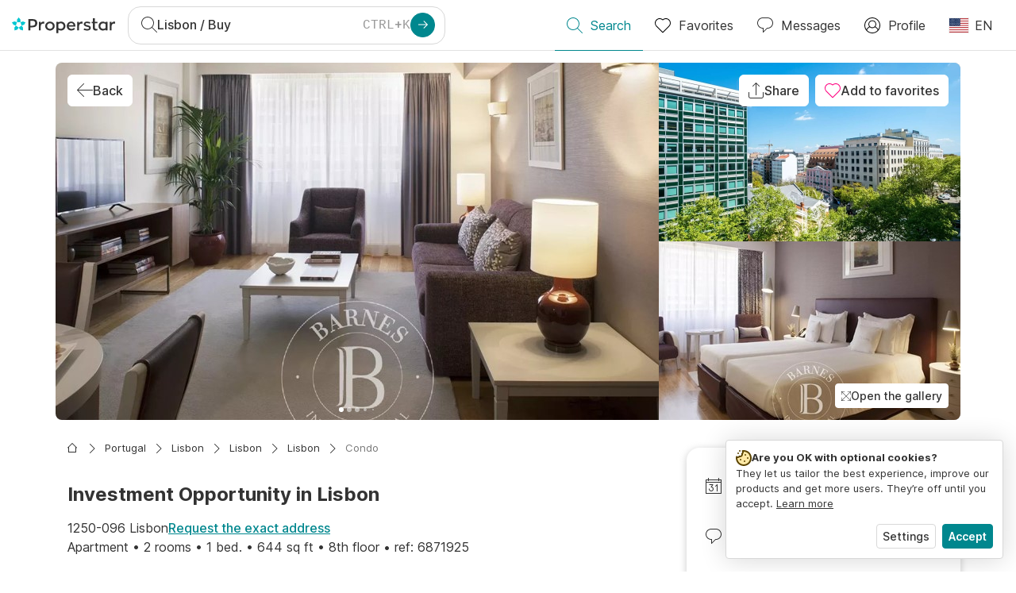

--- FILE ---
content_type: application/javascript
request_url: https://www.properstar.com/assets/icons-supermarket-svg.1af122fffb54a386472f.chunk.js
body_size: 699
content:
"use strict";(self.__LOADABLE_LOADED_CHUNKS__=self.__LOADABLE_LOADED_CHUNKS__||[]).push([[47910],{67413:function(a,e,l){l.r(e);var t=l(67294);function r(){return r=Object.assign?Object.assign.bind():function(a){for(var e=1;e<arguments.length;e++){var l=arguments[e];for(var t in l)Object.prototype.hasOwnProperty.call(l,t)&&(a[t]=l[t])}return a},r.apply(this,arguments)}var n=t.createElement("g",{"data-name":"Calque 1"},t.createElement("path",{d:"M26.85 14.15l-.85-.86v-2.44a5.23 5.23 0 00-1-2.69 4.59 4.59 0 01-1-2.27V5h.48a.5.5 0 00.5-.5v-3a.5.5 0 00-.5-.5h-5a.5.5 0 00-.5.5v3a.5.5 0 00.5.5H20v.89a4.59 4.59 0 01-1 2.27 9.38 9.38 0 00-.76 1.39A5 5 0 0016 9a5 5 0 00-2 .44V3.5a3.5 3.5 0 00-7 0v9.81l-.85.83a.51.51 0 00-.15.36v17a.5.5 0 00.5.5h20a.5.5 0 00.5-.5v-17a.47.47 0 00-.15-.35zm-7-5.46A5.33 5.33 0 0021 5.9V4.51a.54.54 0 00-.14-.36.51.51 0 00-.36-.15H20V2h4v2h-.5a.51.51 0 00-.36.15.48.48 0 00-.14.37v1.37a5.33 5.33 0 001.07 2.8 4.38 4.38 0 01.93 2.16v1.44l-.15-.14a.48.48 0 00-.7 0l-1.65 1.64-1.65-1.64a.47.47 0 00-.28-.14 5 5 0 00-1.43-1.89 7 7 0 01.75-1.43zm-.17 3.88l-1.18 1.22-1.65-1.64a.48.48 0 00-.7 0l-1.65 1.64-1.65-1.64a.47.47 0 00-.31-.14 4 4 0 017.18.56zM8 9.31a2.78 2.78 0 011 1.4.49.49 0 00.48.36.34.34 0 00.14 0 .49.49 0 00.34-.62A3.83 3.83 0 008 8.15V4.56A2.78 2.78 0 019 6a.49.49 0 00.48.36h.14a.5.5 0 00.38-.68A3.86 3.86 0 008 3.4a2.5 2.5 0 015 .1V10a5 5 0 00-1.94 3.2l-.56.57-1.65-1.58a.5.5 0 00-.7 0l-.15.15zM26 31H7V14.71l1.5-1.46 1.65 1.61a.49.49 0 00.7 0l1.65-1.64 1.65 1.64a.48.48 0 00.7 0l1.65-1.64 1.65 1.64a.48.48 0 00.7 0l1.65-1.64 1.65 1.64a.48.48 0 00.7 0l1.65-1.64.65.64.85.86z"}));e.default=a=>t.createElement("svg",r({viewBox:"0 0 32 32"},a),n)}}]);

--- FILE ---
content_type: application/javascript
request_url: https://www.properstar.com/assets/icons-fullscreen-light-svg.764ca447b368cf9be92e.chunk.js
body_size: 390
content:
"use strict";(self.__LOADABLE_LOADED_CHUNKS__=self.__LOADABLE_LOADED_CHUNKS__||[]).push([[90747],{65503:function(e,a,t){t.r(a);var n=t(67294);function r(){return r=Object.assign?Object.assign.bind():function(e){for(var a=1;a<arguments.length;a++){var t=arguments[a];for(var n in t)Object.prototype.hasOwnProperty.call(t,n)&&(e[n]=t[n])}return e},r.apply(this,arguments)}var l=n.createElement("g",{fillRule:"evenodd"},n.createElement("path",{d:"M19.498 7a.5.5 0 00.5-.5v-6a.5.5 0 00-.5-.5h-6a.5.5 0 000 1h4.793L9.999 9.29 1.708 1H6.5a.5.5 0 000-1h-6a.5.5 0 00-.5.5v6a.5.5 0 001 0V1.706l8.292 8.292L1 18.289v-4.793a.5.5 0 00-1 0v6a.5.5 0 00.5.5h6a.5.5 0 000-1H1.707l8.292-8.291 8.292 8.291h-4.793a.5.5 0 000 1h6a.5.5 0 00.5-.5v-6a.5.5 0 00-1 0v4.792l-8.292-8.29 8.292-8.291V6.5a.5.5 0 00.5.5",fillRule:"nonzero"}));a.default=e=>n.createElement("svg",r({width:20,height:20,viewBox:"0 0 20 20"},e),l)}}]);

--- FILE ---
content_type: application/javascript
request_url: https://www.properstar.com/assets/icons-highway-svg.94ab6c5e1ae9d202dc29.chunk.js
body_size: 511
content:
"use strict";(self.__LOADABLE_LOADED_CHUNKS__=self.__LOADABLE_LOADED_CHUNKS__||[]).push([[66716],{49932:function(a,e,t){t.r(e);var h=t(67294);function r(){return r=Object.assign?Object.assign.bind():function(a){for(var e=1;e<arguments.length;e++){var t=arguments[e];for(var h in t)Object.prototype.hasOwnProperty.call(t,h)&&(a[h]=t[h])}return a},r.apply(this,arguments)}var n=h.createElement("g",{"data-name":"Calque 1"},h.createElement("path",{d:"M31.5 10h-8.84L19.36.34a.51.51 0 00-.48-.34H17.5a.5.5 0 00-.5.5V10h-2V.5a.5.5 0 00-.5-.5h-1.38a.51.51 0 00-.48.34L9.33 10H.5a.5.5 0 00-.5.5v3a.5.5 0 00.5.5H2v2.5a.5.5 0 00.5.5h2a.49.49 0 00.5-.34L5.86 14H8L2 31.34a.48.48 0 00.06.45.52.52 0 00.44.21h12a.5.5 0 00.5-.5V14h2v17.5a.5.5 0 00.5.5h12a.52.52 0 00.41-.21.48.48 0 00.06-.45L24 14h2.11l.89 2.66a.5.5 0 00.47.34h2a.5.5 0 00.5-.5V14h1.5a.5.5 0 00.5-.5v-3a.5.5 0 00-.47-.5zM18 1h.53l3.08 9H18zm-4.53 0H14v9h-3.61zM14 31H3.2L9 14h5zm14.8 0H18V14h5zM31 13h-1.5a.5.5 0 00-.5.5V16h-1.14L27 13.34a.5.5 0 00-.5-.34h-21a.49.49 0 00-.47.34L4.14 16H3v-2.5a.5.5 0 00-.5-.5H1v-2h30z"}));e.default=a=>h.createElement("svg",r({viewBox:"0 0 32 32"},a),n)}}]);

--- FILE ---
content_type: application/javascript
request_url: https://www.properstar.com/assets/icons-primaryschool-svg.41b72fd91ab6e434dcda.chunk.js
body_size: 590
content:
"use strict";(self.__LOADABLE_LOADED_CHUNKS__=self.__LOADABLE_LOADED_CHUNKS__||[]).push([[6630],{22362:function(a,e,v){v.r(e);var h=v(67294);function t(){return t=Object.assign?Object.assign.bind():function(a){for(var e=1;e<arguments.length;e++){var v=arguments[e];for(var h in v)Object.prototype.hasOwnProperty.call(v,h)&&(a[h]=v[h])}return a},t.apply(this,arguments)}var l=h.createElement("g",{"data-name":"Calque 1"},h.createElement("path",{d:"M17 7.5v7a.5.5 0 01-1 0V8.71l-2.15 2.14a.49.49 0 01-.7-.7l3-3a.47.47 0 01.54-.15.5.5 0 01.31.5zm15-2v13a2.51 2.51 0 01-1 2v9a2.5 2.5 0 01-2.5 2.5h-25A2.5 2.5 0 011 29.5v-9a2.51 2.51 0 01-1-2v-13A2.5 2.5 0 012.5 3h6.58a9.48 9.48 0 0113.84 0h6.58A2.5 2.5 0 0132 5.5zM10.54 3h10.92a8.45 8.45 0 00-10.92 0zM30 21a2.73 2.73 0 01-.5.05H27v1.5a.5.5 0 01-.5.5H26v2.5a.5.5 0 01-.28.45l-2 1a.54.54 0 01-.22.05.59.59 0 01-.22-.05l-2-1a.5.5 0 01-.28-.5V23h-.5a.5.5 0 01-.5-.5V21h-8v1.5a.5.5 0 01-.5.5H11v2.5a.5.5 0 01-.28.45l-2 1a.54.54 0 01-.22.05.59.59 0 01-.22 0l-2-1a.5.5 0 01-.28-.5V23h-.5a.5.5 0 01-.5-.5V21H2.5a2.73 2.73 0 01-.5 0v8.5A1.5 1.5 0 003.5 31h25a1.5 1.5 0 001.5-1.5zm-19-2H6v3h2v-.5a.5.5 0 011 0v.5h2zm-4 6.19l1.5.75 1.5-.75V23H7zM26 19h-5v3h2v-.5a.5.5 0 011 0v.5h2zm-4 6.19l1.5.75 1.5-.75V23h-3zM31 5.5A1.5 1.5 0 0029.5 4h-27A1.5 1.5 0 001 5.5v13A1.5 1.5 0 002.5 20H5v-1.5a.5.5 0 01.5-.5h6a.5.5 0 01.5.5V20h8v-1.5a.5.5 0 01.5-.5h6a.5.5 0 01.5.5V20h2.5a1.5 1.5 0 001.5-1.5z"}));e.default=a=>h.createElement("svg",t({viewBox:"0 0 32 32"},a),l)}}]);

--- FILE ---
content_type: application/javascript
request_url: https://www.properstar.com/assets/icons-hottub-svg.b5b76ae685f09c8eed2a.chunk.js
body_size: 1565
content:
"use strict";(self.__LOADABLE_LOADED_CHUNKS__=self.__LOADABLE_LOADED_CHUNKS__||[]).push([[25164],{70927:function(c,l,a){a.r(l);var e=a(67294);function t(){return t=Object.assign?Object.assign.bind():function(c){for(var l=1;l<arguments.length;l++){var a=arguments[l];for(var e in a)Object.prototype.hasOwnProperty.call(a,e)&&(c[e]=a[e])}return c},t.apply(this,arguments)}var n=e.createElement("g",{fillRule:"evenodd"},e.createElement("g",null,e.createElement("path",{d:"M29.488 18.86l1.093-1.885c.267.217.419.429.419.63 0 .393-.53.833-1.512 1.255zm-.555 9.506c0 .404-.712.876-2.019 1.308l1.161-9.277c1.042-.295 1.918-.641 2.579-1.033l-1.721 9.002zm-7.236 2.333l.591-9.287c1.729-.176 3.348-.424 4.746-.748l-1.165 9.31c-1.121.287-2.524.542-4.172.725zm-1.008.1a53.284 53.284 0 01-4.189.195v-9.278a63.985 63.985 0 004.779-.211l-.59 9.294zM3.946 19.365c2.121-1.048 6.823-1.749 12.054-1.749.515 0 1.018.012 1.52.025.048.154.145.347.363.552.923.867 3.213 1.158 6.806.87.161.354.427.652.741.906-2.453.448-5.635.753-9.43.753-5.339 0-9.485-.6-12.054-1.357zM15.5 30.994a52.806 52.806 0 01-4.19-.196l-.59-9.293c1.545.128 3.159.199 4.78.211v9.278zm-9.371-1.035l-1.164-9.296c1.398.325 3.017.573 4.747.749l.59 9.285c-1.649-.185-3.051-.443-4.173-.738zm-3.072-1.687l-1.71-8.907c.661.392 1.536.737 2.577 1.032l1.159 9.254c-1.309-.446-2.023-.94-2.026-1.379zm6.869-13.495c.046.016.088.04.137.053l5.297 1.465c.451.123.932.122 1.418-.018l1.439-.527-.436.896a57.632 57.632 0 00-1.781-.03c-6.118 0-11.414.934-13.283 2.329C1.601 18.497 1 18.025 1 17.605c0-.987 3.288-2.266 8.926-2.828zm-.688-2.838a1.566 1.566 0 011.928-1.093l4.737 1.31a.483.483 0 00.269-.001l4.311-1.22c.139-.039.282-.059.426-.059h4.821c.245 0 .49.058.708.169l3.487 1.764a1.568 1.568 0 01.649 2.184l-2.196 3.789c-.416.719-1.418.989-2.141.57a1.569 1.569 0 01-.57-2.141l1.098-1.897a.5.5 0 10-.865-.501l-1.099 1.897c-.249.43-.359.904-.343 1.368-4.765.363-5.772-.459-5.949-.64l1.149-2.366a.5.5 0 00-.622-.688l-2.566.943c-.274.077-.567.08-.845.003l-5.295-1.464a1.568 1.568 0 01-1.092-1.927zM21 7c0-1.378 1.121-2.5 2.5-2.5S26 5.622 26 7c0 1.379-1.121 2.5-2.5 2.5A2.502 2.502 0 0121 7zm11 10.605c0-.544-.344-1.033-.932-1.471l.371-.64a2.568 2.568 0 00-1.062-3.577l-3.488-1.765a2.569 2.569 0 00-1.159-.276h-.244A3.496 3.496 0 0027 7c0-1.93-1.571-3.5-3.5-3.5C21.57 3.5 20 5.07 20 7c0 1.192.6 2.243 1.513 2.876h-.604a2.53 2.53 0 00-.698.097l-4.177 1.182-4.603-1.273a2.546 2.546 0 00-1.952.241 2.557 2.557 0 00-.76 3.788C3.785 14.513 0 15.754 0 17.605c0 .163.032.321.089.475.002.012-.002.023 0 .034l1.977 10.252C2.066 30.752 9.076 32 16 32c6.924 0 13.933-1.248 13.925-3.54l1.974-10.285c.004-.021-.002-.042-.001-.063a1.35 1.35 0 00.102-.507zM30.5 2a.5.5 0 100 1 .5.5 0 000-1zm0 2c-.827 0-1.5-.673-1.5-1.5S29.673 1 30.5 1s1.5.673 1.5 1.5S31.327 4 30.5 4zm-26-3a.5.5 0 100 1 .5.5 0 000-1zm0 2C3.673 3 3 2.327 3 1.5S3.673 0 4.5 0 6 .673 6 1.5 5.327 3 4.5 3zm-1 8a.5.5 0 100 1 .5.5 0 000-1zm0 2c-.827 0-1.5-.673-1.5-1.5S2.673 10 3.5 10s1.5.673 1.5 1.5S4.327 13 3.5 13zM13 5a1.001 1.001 0 000 2c.551 0 1-.449 1-1 0-.551-.449-1-1-1zm0 3c-1.103 0-2-.897-2-2s.897-2 2-2c1.102 0 2 .897 2 2s-.898 2-2 2z"})));l.default=c=>e.createElement("svg",t({width:32,height:32,viewBox:"0 0 32 32"},c),n)}}]);

--- FILE ---
content_type: application/javascript
request_url: https://www.properstar.com/assets/icons-publicparking-svg.e03575ea2cbcdeac8cf9.chunk.js
body_size: 693
content:
"use strict";(self.__LOADABLE_LOADED_CHUNKS__=self.__LOADABLE_LOADED_CHUNKS__||[]).push([[5686],{63599:function(a,v,h){h.r(v);var e=h(67294);function t(){return t=Object.assign?Object.assign.bind():function(a){for(var v=1;v<arguments.length;v++){var h=arguments[v];for(var e in h)Object.prototype.hasOwnProperty.call(h,e)&&(a[e]=h[e])}return a},t.apply(this,arguments)}var m=e.createElement("g",{"data-name":"Calque 1"},e.createElement("path",{d:"M31 30.5a.5.5 0 01-.5.5h-2a.5.5 0 010-1h.5V16h-8v14h.5a.5.5 0 010 1h-2a.5.5 0 010-1h.5V16h-8v14h.5a.5.5 0 010 1h-2a.5.5 0 010-1h.5V16H3v14h.5a.5.5 0 010 1h-2a.5.5 0 010-1H2V1h-.5A.5.5 0 011 .5a.5.5 0 01.5-.5h2a.5.5 0 01.5.5.5.5 0 01-.5.5H3v14h8V1h-.5a.5.5 0 01-.5-.5.5.5 0 01.5-.5h2a.5.5 0 01.5.5.5.5 0 01-.5.5H12v14h8V1h-.5a.5.5 0 01-.5-.5.5.5 0 01.5-.5h2a.5.5 0 01.5.5.5.5 0 01-.5.5H21v14h8V1h-.5a.5.5 0 01-.5-.5.5.5 0 01.5-.5h2a.5.5 0 01.5.5.5.5 0 01-.5.5H30v29h.5a.5.5 0 01.5.5zM4 2.5C4 1.47 5.55 1 7 1s3 .47 3 1.5v10c0 1-1.55 1.5-3 1.5s-3-.47-3-1.5zm1 8a3 3 0 002 .5 2.82 2.82 0 002-.53v-3A3 3 0 007 7a2.84 2.84 0 00-2 .52zm4-5A3 3 0 007 5a2.84 2.84 0 00-2 .52v.83A5.28 5.28 0 017 6a5.28 5.28 0 012 .35zm0 7v-.82A5.28 5.28 0 017 12a5.28 5.28 0 01-2-.35v.85a3 3 0 002 .5 2.8 2.8 0 002-.53zM5 2.53v1.82A5.28 5.28 0 017 4a5.28 5.28 0 012 .35V2.5A3 3 0 007 2a2.8 2.8 0 00-2 .53zm17 0c0-1 1.55-1.5 3-1.5s3 .47 3 1.5v10c0 1-1.55 1.5-3 1.5s-3-.47-3-1.5zm1 8a3 3 0 002 .5 2.82 2.82 0 002-.53v-3a3 3 0 00-2-.5 2.84 2.84 0 00-2 .52zm4-5A3 3 0 0025 5a2.84 2.84 0 00-2 .52v.83a5.89 5.89 0 014 0zm0 7v-.82a5.89 5.89 0 01-4 0v.85a3 3 0 002 .5 2.8 2.8 0 002-.59zm-4-10v1.82a5.89 5.89 0 014 0V2.5a3 3 0 00-2-.5 2.8 2.8 0 00-2 .53zm5 26c0 1-1.55 1.5-3 1.5s-3-.47-3-1.5v-10c0-1 1.55-1.5 3-1.5s3 .47 3 1.5zm-5-6.15a5.89 5.89 0 014 0v-.84a3 3 0 00-2-.5 2.84 2.84 0 00-2 .52zm0 4.15a3 3 0 002 .5 2.82 2.82 0 002-.53v-3a3 3 0 00-2-.5 2.84 2.84 0 00-2 .52zm0-8v1.82a5.89 5.89 0 014 0V18.5a3 3 0 00-2-.5 2.8 2.8 0 00-2 .53zm4 9.94v-.82a5.89 5.89 0 01-4 0v.85a3 3 0 002 .5 2.8 2.8 0 002-.53zm-8 0c0 1-1.55 1.5-3 1.5s-3-.47-3-1.5v-10c0-1 1.55-1.5 3-1.5s3 .47 3 1.5zM16 26a2.84 2.84 0 002-.52v-.83a5.28 5.28 0 01-2 .35 5.28 5.28 0 01-2-.35v.83a2.88 2.88 0 002 .52zm2-5.48a2.88 2.88 0 00-2-.52 2.82 2.82 0 00-2 .53v2.94a2.88 2.88 0 002 .53 2.84 2.84 0 002-.52zm-4-2v.82a5.28 5.28 0 012-.34 5.28 5.28 0 012 .35v-.85a3 3 0 00-2-.5 2.8 2.8 0 00-2 .53zm4 9.94v-1.81a5.28 5.28 0 01-2 .35 5.28 5.28 0 01-2-.35v1.85a3 3 0 002 .5 2.8 2.8 0 002-.53z"}));v.default=a=>e.createElement("svg",t({viewBox:"0 0 32 32"},a),m)}}]);

--- FILE ---
content_type: application/javascript
request_url: https://www.properstar.com/assets/icons-middleschool-svg.d5518269077b0a634c2f.chunk.js
body_size: 611
content:
"use strict";(self.__LOADABLE_LOADED_CHUNKS__=self.__LOADABLE_LOADED_CHUNKS__||[]).push([[86432],{73161:function(a,e,h){h.r(e);var v=h(67294);function t(){return t=Object.assign?Object.assign.bind():function(a){for(var e=1;e<arguments.length;e++){var h=arguments[e];for(var v in h)Object.prototype.hasOwnProperty.call(h,v)&&(a[v]=h[v])}return a},t.apply(this,arguments)}var r=v.createElement("g",{"data-name":"Calque 1"},v.createElement("path",{d:"M18.71 14.5a.5.5 0 01-.5.5h-4.42a.5.5 0 01-.47-.31.51.51 0 01.11-.54l3.64-3.64a1.47 1.47 0 10-2.51-1 .5.5 0 01-.5.5.5.5 0 01-.5-.5 2.47 2.47 0 114.22 1.74L15 14h3.22a.5.5 0 01.49.5zM32 5.5v13a2.51 2.51 0 01-1 2v9a2.5 2.5 0 01-2.5 2.5h-25A2.5 2.5 0 011 29.5v-9a2.51 2.51 0 01-1-2v-13A2.5 2.5 0 012.5 3h6.58a9.48 9.48 0 0113.84 0h6.58A2.5 2.5 0 0132 5.5zM10.54 3h10.92a8.45 8.45 0 00-10.92 0zM30 21a2.73 2.73 0 01-.5.05H27v1.5a.5.5 0 01-.5.5H26v2.5a.5.5 0 01-.28.45l-2 1a.54.54 0 01-.22.05.59.59 0 01-.22-.05l-2-1a.5.5 0 01-.28-.5V23h-.5a.5.5 0 01-.5-.5V21h-8v1.5a.5.5 0 01-.5.5H11v2.5a.5.5 0 01-.28.45l-2 1a.54.54 0 01-.22.05.59.59 0 01-.22 0l-2-1a.5.5 0 01-.28-.5V23h-.5a.5.5 0 01-.5-.5V21H2.5a2.73 2.73 0 01-.5 0v8.5A1.5 1.5 0 003.5 31h25a1.5 1.5 0 001.5-1.5zm-19-2H6v3h2v-.5a.5.5 0 011 0v.5h2zm-4 6.19l1.5.75 1.5-.75V23H7zM26 19h-5v3h2v-.5a.5.5 0 011 0v.5h2zm-4 6.19l1.5.75 1.5-.75V23h-3zM31 5.5A1.5 1.5 0 0029.5 4h-27A1.5 1.5 0 001 5.5v13A1.5 1.5 0 002.5 20H5v-1.5a.5.5 0 01.5-.5h6a.5.5 0 01.5.5V20h8v-1.5a.5.5 0 01.5-.5h6a.5.5 0 01.5.5V20h2.5a1.5 1.5 0 001.5-1.5z"}));e.default=a=>v.createElement("svg",t({viewBox:"0 0 32 32"},a),r)}}]);

--- FILE ---
content_type: application/javascript
request_url: https://www.properstar.com/assets/icons-sportcenter-svg.532cc77fb9dacab4c87e.chunk.js
body_size: 474
content:
"use strict";(self.__LOADABLE_LOADED_CHUNKS__=self.__LOADABLE_LOADED_CHUNKS__||[]).push([[98931],{78688:function(a,e,v){v.r(e);var t=v(67294);function r(){return r=Object.assign?Object.assign.bind():function(a){for(var e=1;e<arguments.length;e++){var v=arguments[e];for(var t in v)Object.prototype.hasOwnProperty.call(v,t)&&(a[t]=v[t])}return a},r.apply(this,arguments)}var n=t.createElement("g",{"data-name":"Calque 1"},t.createElement("path",{d:"M31.5 14H30v-.5a.51.51 0 00-.28-.45L28 12.19V9a2 2 0 00-3.5-1.31A2 2 0 0021 9v5H11V9a2 2 0 00-3.5-1.31A2 2 0 004 9v3.19l-1.72.86a.51.51 0 00-.28.45v.5H.5a.5.5 0 00-.5.5v3a.5.5 0 00.5.5H2v.5a.51.51 0 00.28.45l1.72.86V23a2 2 0 003.5 1.31A2 2 0 009 25a2 2 0 002-2v-5h10v5a2 2 0 003.5 1.32A2 2 0 0026 25a2 2 0 002-2v-3.19l1.72-.81a.51.51 0 00.28-.5V18h1.5a.5.5 0 00.5-.5v-3a.5.5 0 00-.5-.5zM3 18.19v-.69a.5.5 0 00-.5-.5H1v-2h1.5a.5.5 0 00.5-.5v-.69l1-.5v5.38zM7 23a1 1 0 01-2 0V9a1 1 0 012 0zm3 0a1 1 0 01-2 0V9a1 1 0 012 0zm1-6v-2h10v2zm13 6a1 1 0 01-2 0V9a1 1 0 012 0zm3 0a1 1 0 01-2 0V9a1 1 0 012 0zm4-6h-1.5a.5.5 0 00-.5.5v.69l-1 .5v-5.38l1 .5v.69a.5.5 0 00.5.5H31z"}));e.default=a=>t.createElement("svg",r({viewBox:"0 0 32 32"},a),n)}}]);

--- FILE ---
content_type: application/javascript
request_url: https://www.properstar.com/assets/icons-concierge-svg.886fb086f6314241dc7e.chunk.js
body_size: 692
content:
"use strict";(self.__LOADABLE_LOADED_CHUNKS__=self.__LOADABLE_LOADED_CHUNKS__||[]).push([[38809],{69636:function(e,a,l){l.r(a);var t=l(67294);function n(){return n=Object.assign?Object.assign.bind():function(e){for(var a=1;a<arguments.length;a++){var l=arguments[a];for(var t in l)Object.prototype.hasOwnProperty.call(l,t)&&(e[t]=l[t])}return e},n.apply(this,arguments)}var r=t.createElement("g",{fillRule:"evenodd"},t.createElement("g",null,t.createElement("path",{d:"M20 18.5V20h1.5a6.5 6.5 0 016.5 6.5V32H0v-5.5A6.5 6.5 0 016.5 20H8v-1.5a.5.5 0 01.754-.43L14 21.169l5.246-3.1A.5.5 0 0120 18.5zM8 21H6.5A5.5 5.5 0 001 26.5V31h26v-4.5a5.5 5.5 0 00-5.279-5.496L21.5 21H20v4a.5.5 0 01-.754.43L14 22.33l-5.246 3.1a.5.5 0 01-.747-.343L8 25v-4zm11-1.624l-4.018 2.374L19 24.124v-4.748zm-10 0v4.747l4.017-2.373L9 19.376zM24.5 0a7.5 7.5 0 11-4.52 13.485A6 6 0 018 13c0-.856.18-1.67.503-2.408L7.026 6.158a.5.5 0 01.362-.645l6.5-1.5.074-.012h.076l.074.012 3.39.782A7.503 7.503 0 0124.5 0zm-5.916 11H9.416a5 5 0 109.167 0zM24.5 1a6.502 6.502 0 00-6.011 4.022l2.123.49a.5.5 0 01.362.646l-1.477 4.434c.211.481.361.996.44 1.534A6.5 6.5 0 1024.5 1zm-5.528 8H9.027l.333 1 .64-.001L18.64 10l.333-1zM24.5 2a.5.5 0 01.5.5V7h4.5a.5.5 0 110 1h-5a.5.5 0 01-.5-.5v-5a.5.5 0 01.5-.5zM14 5.013l-5.852 1.35L8.694 8h10.61l.547-1.637L14 5.013z"})));a.default=e=>t.createElement("svg",n({width:32,height:32,viewBox:"0 0 32 32"},e),r)}}]);

--- FILE ---
content_type: application/javascript
request_url: https://www.properstar.com/assets/icons-park-svg.110bacdb10c13d5ce462.chunk.js
body_size: 703
content:
"use strict";(self.__LOADABLE_LOADED_CHUNKS__=self.__LOADABLE_LOADED_CHUNKS__||[]).push([[62879],{26320:function(a,v,e){e.r(v);var t=e(67294);function c(){return c=Object.assign?Object.assign.bind():function(a){for(var v=1;v<arguments.length;v++){var e=arguments[v];for(var t in e)Object.prototype.hasOwnProperty.call(e,t)&&(a[t]=e[t])}return a},c.apply(this,arguments)}var l=t.createElement("path",{fillRule:"evenodd",d:"M18 26h1v3h-1v-3zM7 26h1v3H7v-3zm10 3H9v-3h8v3zM6 24h14v1H6v-1zm1-5h12v4H7v-4zm11-5c0-3.951 2.777-12 6-12s6 8.049 6 12c0 3.859-2.691 7-6 7-1.539 0-2.938-.686-4-1.802V18.5a.5.5 0 00-.5-.5h-.392A7.733 7.733 0 0118 14zm2 15v-3h.5a.5.5 0 00.5-.5v-2a.5.5 0 00-.5-.5H20v-2.443a6.667 6.667 0 002 1.103v5.84c0 .827-.673 1.5-1.5 1.5H20zm5.513 0h-3.026c.318-.419.513-.935.513-1.5v-5.59c.327.055.66.09 1 .09.341 0 .673-.037 1-.092V27.5c0 .565.195 1.081.513 1.5zM2.194 11h2.612l-.666 2H2.86l-.666-2zM3.5 9.207l.793.793H2.707l.793-.793zM31.5 29h-4c-.827 0-1.5-.673-1.5-1.5v-5.837c2.888-.986 5-4.047 5-7.663 0-4.336-3.026-13-7-13s-7 8.664-7 13c0 1.461.361 2.82.963 4H6.5a.5.5 0 00-.5.5V23h-.5a.5.5 0 00-.5.5v2a.5.5 0 00.5.5H6v3H4V14h.5a.502.502 0 00.475-.342l1-3a.505.505 0 00-.121-.512l-2-2a.502.502 0 00-.708 0l-2 2a.505.505 0 00-.121.512l1 3c.069.204.26.342.475.342H3v15H.5a.5.5 0 000 1h31a.5.5 0 000-1z"});v.default=a=>t.createElement("svg",c({viewBox:"0 0 32 32"},a),l)}}]);

--- FILE ---
content_type: application/javascript
request_url: https://www.properstar.com/assets/icons-towncentre-svg.a17fbce2fa2216059c4c.chunk.js
body_size: 529
content:
"use strict";(self.__LOADABLE_LOADED_CHUNKS__=self.__LOADABLE_LOADED_CHUNKS__||[]).push([[45562],{17530:function(a,h,e){e.r(h);var v=e(67294);function t(){return t=Object.assign?Object.assign.bind():function(a){for(var h=1;h<arguments.length;h++){var e=arguments[h];for(var v in e)Object.prototype.hasOwnProperty.call(e,v)&&(a[v]=e[v])}return a},t.apply(this,arguments)}var H=v.createElement("g",{"data-name":"Calque 1"},v.createElement("path",{d:"M29 23.5a.5.5 0 01-.5.5h-8a.5.5 0 010-1h8a.5.5 0 01.5.5zm-.5 2.5h-8a.5.5 0 000 1h8a.5.5 0 000-1zM20 20.5a.5.5 0 00.5.5h8a.5.5 0 000-1h-8a.5.5 0 00-.5.5zM10.5 24h4a.5.5 0 000-1h-4a.5.5 0 000 1zm4 3a.5.5 0 000-1h-4a.5.5 0 000 1zm-4-6h4a.5.5 0 000-1h-4a.5.5 0 000 1zm0-3h4a.5.5 0 000-1h-4a.5.5 0 000 1zm21.5-.5v14a.5.5 0 01-.5.5H.5a.5.5 0 01-.5-.5v-26A.5.5 0 01.5 5H3V2.5a.5.5 0 01.5-.5H7V.5a.5.5 0 011 0V2h1v-.5a.5.5 0 011 0V2h1.5a.5.5 0 01.5.5V5h2.5a.5.5 0 01.5.5V8h6V5.5a.5.5 0 01.5-.5h4a.5.5 0 01.5.5V8h1.5a.5.5 0 01.5.5V17h3.5a.5.5 0 01.5.5zM22 8h3V6h-3zm-7 6h9.5a.5.5 0 010 1H18v2h9V9H15v2h9.5a.5.5 0 010 1H15zM7 31v-4H3.5a.5.5 0 010-1H7v-2H3.5a.5.5 0 010-1H7v-2H3.5a.5.5 0 010-1H7v-2H3.5a.5.5 0 010-1H7v-2H3.5a.5.5 0 010-1H14V6h-2.5a.5.5 0 01-.5-.5V3H4v2.5a.5.5 0 01-.5.5H1v25zm6-1h-1v1h1zm4-15H8v16h3v-1.5a.5.5 0 01.5-.5h2a.5.5 0 01.5.5V31h3zm8 15h-1v1h1zm6-12H18v13h5v-1.5a.5.5 0 01.5-.5h2a.5.5 0 01.5.5V31h5zM3.5 9h8a.5.5 0 000-1h-8a.5.5 0 000 1zm0 3h8a.5.5 0 000-1h-8a.5.5 0 000 1zm3-6h2a.5.5 0 000-1h-2a.5.5 0 000 1z"}));h.default=a=>v.createElement("svg",t({viewBox:"0 0 32 32"},a),H)}}]);

--- FILE ---
content_type: application/javascript
request_url: https://www.properstar.com/assets/icons-daycare-svg.ac99136a5a767e4c50b4.chunk.js
body_size: 669
content:
"use strict";(self.__LOADABLE_LOADED_CHUNKS__=self.__LOADABLE_LOADED_CHUNKS__||[]).push([[26874],{95828:function(a,e,t){t.r(e);var r=t(67294);function n(){return n=Object.assign?Object.assign.bind():function(a){for(var e=1;e<arguments.length;e++){var t=arguments[e];for(var r in t)Object.prototype.hasOwnProperty.call(t,r)&&(a[r]=t[r])}return a},n.apply(this,arguments)}var c=r.createElement("g",{"data-name":"Calque 1"},r.createElement("path",{d:"M32 13.8C32 8.4 28.3 4 23.75 4a10.64 10.64 0 00-4 .92A10 10 0 0116 5.8a10 10 0 01-3.77-.88 10.64 10.64 0 00-4-.92C3.7 4 0 8.4 0 13.8s3.52 9.57 7.92 9.78A9.29 9.29 0 0016 27.8a9.29 9.29 0 008.08-4.22c4.4-.21 7.92-4.51 7.92-9.78zm-16 13c-4.41 0-8-2.92-8-6.5a5.88 5.88 0 012.11-4.38 5.88 5.88 0 00.81 2.08 3.61 3.61 0 00-.92 2.3c0 2.44 2.75 4.5 6 4.5s6-2.06 6-4.5a3.61 3.61 0 00-.92-2.3 5.88 5.88 0 00.81-2.06A5.88 5.88 0 0124 20.3c0 3.58-3.59 6.5-8 6.5zm5-6.5a2.74 2.74 0 01-.84 1.9 24.67 24.67 0 00-4.16-.4 24.67 24.67 0 00-4.16.4 2.74 2.74 0 01-.84-1.9 2.61 2.61 0 01.52-1.52 6 6 0 009 0A2.61 2.61 0 0121 20.3zM19 23a6.46 6.46 0 01-6 0 19.37 19.37 0 016 0zm-3-3.2a5 5 0 115-5 5 5 0 01-5 5zm8.6 2.72a6.37 6.37 0 00.4-2.22 7 7 0 00-3-5.56 6 6 0 00-12 0 7 7 0 00-3 5.56 6.37 6.37 0 00.4 2.22C3.8 22 1 18.3 1 13.8 1 9 4.25 5 8.25 5a9.82 9.82 0 013.62.85A10.82 10.82 0 0016 6.8a10.82 10.82 0 004.13-1 9.82 9.82 0 013.62-.8c4 0 7.25 4 7.25 8.8 0 4.5-2.8 8.2-6.4 8.72z"}));e.default=a=>r.createElement("svg",n({viewBox:"0 0 32 32"},a),c)}}]);

--- FILE ---
content_type: application/javascript
request_url: https://www.properstar.com/assets/icons-terrace-svg.8607faa1c7dbfa4498e2.chunk.js
body_size: 910
content:
"use strict";(self.__LOADABLE_LOADED_CHUNKS__=self.__LOADABLE_LOADED_CHUNKS__||[]).push([[30484],{34082:function(a,l,e){e.r(l);var h=e(67294);function t(){return t=Object.assign?Object.assign.bind():function(a){for(var l=1;l<arguments.length;l++){var e=arguments[l];for(var h in e)Object.prototype.hasOwnProperty.call(e,h)&&(a[h]=e[h])}return a},t.apply(this,arguments)}var v=h.createElement("path",{d:"M31.314 25.964A.49.49 0 0031.5 26a.5.5 0 00.186-.964L29.096 24H31.5a.5.5 0 100-1H28v-2h.5a.5.5 0 00.5-.5v-3a.5.5 0 00-.5-.5H14.75l-2.85-3.8a.5.5 0 00-.4-.2h-8a.5.5 0 00-.475.342l-1 3a.504.504 0 00.075.458L5 20.667V23H.5a.5.5 0 00-.5.5.5.5 0 00.5.5h2.404l-2.59 1.036a.5.5 0 00-.278.65A.5.5 0 00.5 26a.49.49 0 00.186-.036L5.596 24H7L.2 29.1a.5.5 0 00-.1.7.5.5 0 00.4.2.5.5 0 00.3-.099L8.667 24H10.5l-5.4 7.2a.5.5 0 00.4.8.5.5 0 00.4-.2l5.85-7.8h2.109l-1.844 7.379a.5.5 0 00.364.607.56.56 0 00.121.014.5.5 0 00.485-.379L14.891 24h2.218l1.906 7.621A.5.5 0 0019.5 32c.04 0 .081-.005.121-.014a.5.5 0 00.364-.607L18.141 24h2.109l5.85 7.8a.5.5 0 00.7.101.503.503 0 00.1-.701L21.5 24h1.833l7.867 5.901a.5.5 0 00.7-.101.5.5 0 00-.1-.7L25 24h1.404l4.91 1.964zM3.673 14.565L6.1 17.8a.5.5 0 00.4.2H20v2H5.75l-2.692-3.591.615-1.844zM11.25 14l2.25 3H6.75L4.5 14h6.75zM21 20h7v-2h-7v2zM6 23h6v-2H6v2zm7 0h7v-2h-7v2zm14 0h-6v-2h6v2zm1.416-17.781a.5.5 0 01.183-.683l1.695-.979a.496.496 0 01.683.183.5.5 0 01-.183.682l-1.695.98a.494.494 0 01-.25.067.5.5 0 01-.433-.25zm-10.393 6a.5.5 0 01.183-.683l1.695-.979a.5.5 0 01.683.183.497.497 0 01-.183.682l-1.695.98a.494.494 0 01-.25.067.5.5 0 01-.433-.25zM28.416 9.74a.5.5 0 01.683-.183l1.695.979a.5.5 0 01-.25.933.494.494 0 01-.25-.067l-1.695-.98a.497.497 0 01-.183-.682zm-10.393-6a.5.5 0 01.683-.183l1.695.979a.5.5 0 01-.25.933.494.494 0 01-.25-.067l-1.695-.98a.5.5 0 01-.183-.682zM24.5 12a.5.5 0 01.5.5v1.958a.5.5 0 11-1 0V12.5a.5.5 0 01.5-.5zM24 2.458V.5a.5.5 0 111 0v1.958a.5.5 0 11-1 0zm.5 2.522c1.379 0 2.5 1.121 2.5 2.5s-1.121 2.5-2.5 2.5S22 8.859 22 7.48s1.121-2.5 2.5-2.5zm0 6c1.93 0 3.5-1.571 3.5-3.5s-1.57-3.5-3.5-3.5S21 5.55 21 7.48s1.57 3.5 3.5 3.5z",fillRule:"evenodd"});l.default=a=>h.createElement("svg",t({width:32,height:32},a),v)}}]);

--- FILE ---
content_type: application/javascript
request_url: https://www.properstar.com/assets/icons-doctor-svg.7c59ab640734c922a9b9.chunk.js
body_size: 605
content:
"use strict";(self.__LOADABLE_LOADED_CHUNKS__=self.__LOADABLE_LOADED_CHUNKS__||[]).push([[96567],{34326:function(a,e,t){t.r(e);var h=t(67294);function r(){return r=Object.assign?Object.assign.bind():function(a){for(var e=1;e<arguments.length;e++){var t=arguments[e];for(var h in t)Object.prototype.hasOwnProperty.call(t,h)&&(a[h]=t[h])}return a},r.apply(this,arguments)}var n=h.createElement("g",{"data-name":"Calque 1"},h.createElement("path",{d:"M21 16.49a9 9 0 10-10 0c-6.39 1.25-11 4.81-11 9v6a.5.5 0 00.5.5.5.5 0 00.5-.5v-6c0-4 4.88-7.33 11.43-8.24a9 9 0 007.14 0C26.12 18.17 31 21.51 31 25.5v6a.5.5 0 001 0v-6c0-4.2-4.63-7.76-11-9.01zM9.08 5h3.06A4.09 4.09 0 0012 6a4.09 4.09 0 00.14 1H8.26a8.17 8.17 0 01.82-2zM13 6a3 3 0 113 3 3 3 0 01-3-3zm6.86-1h3.06a8.17 8.17 0 01.82 2h-3.88A4.09 4.09 0 0020 6a4.09 4.09 0 00-.14-1zM16 1a8 8 0 016.24 3h-2.8a4 4 0 00-6.88 0h-2.8A8 8 0 0116 1zM8 9a8.26 8.26 0 01.07-1h4.49a4 4 0 006.88 0h4.49A8.26 8.26 0 0124 9 8 8 0 018 9zm8-1a2 2 0 10-2-2 2 2 0 002 2zm0-3a1 1 0 11-1 1 1 1 0 011-1zm11.5 21H26v-1.5a.5.5 0 00-.5-.5h-3a.5.5 0 00-.5.5V26h-1.5a.5.5 0 00-.5.5v3a.5.5 0 00.5.5H22v1.5a.5.5 0 00.5.5h3a.5.5 0 00.5-.5V30h1.5a.5.5 0 00.5-.5v-3a.5.5 0 00-.5-.5zm-.5 3h-1.5a.5.5 0 00-.5.5V31h-2v-1.5a.5.5 0 00-.5-.5H21v-2h1.5a.5.5 0 00.5-.5V25h2v1.5a.5.5 0 00.5.5H27z"}));e.default=a=>h.createElement("svg",r({viewBox:"0 0 32 32"},a),n)}}]);

--- FILE ---
content_type: application/javascript
request_url: https://www.properstar.com/assets/icons-calendar-svg.2cf535f083837c29a9de.chunk.js
body_size: 488
content:
"use strict";(self.__LOADABLE_LOADED_CHUNKS__=self.__LOADABLE_LOADED_CHUNKS__||[]).push([[18512],{42179:function(e,a,t){t.r(a);var l=t(67294);function n(){return n=Object.assign?Object.assign.bind():function(e){for(var a=1;a<arguments.length;a++){var t=arguments[a];for(var l in t)Object.prototype.hasOwnProperty.call(t,l)&&(e[l]=t[l])}return e},n.apply(this,arguments)}var r=l.createElement("g",{fill:"none",fillRule:"evenodd"},l.createElement("path",{d:"M19.5 2H17V.5a.5.5 0 00-1 0V2H4V.5a.5.5 0 00-1 0V2H.5a.5.5 0 00-.5.5v17a.5.5 0 00.5.5h19a.5.5 0 00.5-.5v-17a.5.5 0 00-.5-.5zM19 6v13H1V6h18zM3 3v.5a.5.5 0 001 0V3h12v.5a.5.5 0 001 0V3h2v2H1V3h2zm12 5.5v8a.5.5 0 01-1 0V9.707l-1.146 1.147a.502.502 0 01-.708-.708l2-2A.501.501 0 0115 8.5zM10 14c0 1.654-1.346 3-3 3s-3-1.346-3-3a.5.5 0 011 0c0 1.103.897 2 2 2s2-.897 2-2-.897-2-2-2a.5.5 0 01-.416-.777L8.066 9H5a.5.5 0 010-1h4a.5.5 0 01.416.777l-1.564 2.346A3.007 3.007 0 0110 14z",fill:"#333",fillRule:"nonzero"}));a.default=e=>l.createElement("svg",n({width:20,height:20,viewBox:"0 0 20 20"},e),r)}}]);

--- FILE ---
content_type: application/javascript
request_url: https://www.properstar.com/assets/71586.6e2a21f62ad3e53f2f88.chunk.js
body_size: 8931
content:
"use strict";(self.__LOADABLE_LOADED_CHUNKS__=self.__LOADABLE_LOADED_CHUNKS__||[]).push([[71586],{29705:function(e,t,n){n(86544),n(21057);var i=n(8679),a=n.n(i),o=n(67294),r=n(73935),l=n(85893);function s(e,t,n){var i;return(t="symbol"==typeof(i=function(e,t){if("object"!=typeof e||!e)return e;var n=e[Symbol.toPrimitive];if(void 0!==n){var i=n.call(e,t||"default");if("object"!=typeof i)return i;throw new TypeError("@@toPrimitive must return a primitive value.")}return("string"===t?String:Number)(e)}(t,"string"))?i:String(i))in e?Object.defineProperty(e,t,{value:n,enumerable:!0,configurable:!0,writable:!0}):e[t]=n,e}t.Z=e=>{const t=e.displayName||e.name;class n extends o.Component{constructor(e){super(e),this.handleClickOutside=this.handleClickOutside.bind(this),this.domNode=o.createRef(),this.wrappedInstance=o.createRef()}componentDidMount(){document.addEventListener("click",this.handleClickOutside,!0)}componentWillUnmount(){document.removeEventListener("click",this.handleClickOutside,!0)}handleClickOutside(e){const{domNode:t,wrappedInstance:n}=this;t&&t.contains(e.target)||!n||"function"!=typeof n.handleClickOutside||n.handleClickOutside(e)}render(){const{wrappedRef:t,...n}=this.props;return(0,l.jsx)(e,{...n,ref:e=>{this.wrappedInstance=e,this.domNode=r.findDOMNode(e),t&&t(e)}})}}return s(n,"displayName","clickOutside(".concat(t,")")),a()(n,e)}},28374:function(e,t,n){n(86544),n(21057),n(67602),n(53476),n(70928),n(41792),n(31107),n(28244),n(76265);var i=n(67294),a=n(45007),o=n(8400),r=n.n(o),l=n(31255),s=n(29640),c=n(56787);function u(e,t,n){var i;return(t="symbol"==typeof(i=function(e,t){if("object"!=typeof e||!e)return e;var n=e[Symbol.toPrimitive];if(void 0!==n){var i=n.call(e,t||"default");if("object"!=typeof i)return i;throw new TypeError("@@toPrimitive must return a primitive value.")}return("string"===t?String:Number)(e)}(t,"string"))?i:String(i))in e?Object.defineProperty(e,t,{value:n,enumerable:!0,configurable:!0,writable:!0}):e[t]=n,e}class d extends i.Component{constructor(){super(...arguments),u(this,"state",{ids:[]}),u(this,"listingsIterator",r()(this.props.listings,this.props.pageSize)[Symbol.iterator]()),u(this,"getListings",(()=>{switch(this.props.type){case"facet":return this.props.facetedListings;case"cluster":return this.state.ids.map((e=>this.props.clusteredListings.find((t=>e===t.id)))).filter(Boolean);default:return[]}})),u(this,"loadMore",(()=>{const{loading:e,requestListings:t,requestSearches:n,listings:i,places:a,clusteredListings:o}=this.props;if(!e){if(i&&i.length>0){const e=this.listingsIterator.next();if(e.done)return;const n=e.value;this.setState((e=>({ids:e.ids.concat(n)})));const i=n.filter((e=>!o.some((t=>t.id===e))));i.length>0&&t({ids:i})}a&&a.length&&n({placeIds:a})}})),u(this,"isLoadMoreAvailable",(()=>"cluster"===this.props.type&&this.state.ids.length>0&&this.state.ids.length<this.props.listings.length))}componentDidMount(){this.loadMore()}componentWillUnmount(){this.props.cancelSearches(),this.props.cancelListings(),this.props.clearSearches()}render(){const{render:e,type:t,loading:n,returnUrl:i,count:a,listLocations:o}=this.props;return e({type:t,count:a,loading:n,returnUrl:i,loadMore:this.loadMore,listings:this.getListings(),listLocations:o,canLoadMore:this.isLoadMoreAvailable()})}}u(d,"defaultProps",{pageSize:5});const p={requestListings:s.pw,requestSearches:c.Mz,clearSearches:c.Cd,cancelSearches:c.oo,cancelListings:s.wu};t.Z=(0,a.$j)(((e,t)=>{const n=l.PQ.getClusteredListingsByIds(e,t.listings||[]),i=l.A.getFacetClusterList(e);return{clusteredListings:n,facetedListings:i,listLocations:(n.length?n:i).reduce(((t,n)=>(n.location.placeId&&(t[n.location.placeId]=l.Xe.getPlace(e,n.location.placeId)),t)),{}),loading:l.sT.isLoading(e,[s.pw.type,c.Mz.type])}}),p)(d)},74918:function(e,t,n){n.d(t,{ZP:function(){return me}});n(86544),n(21057),n(93374),n(48324),n(67602),n(70928),n(41792),n(76265);var i=n(67294),a=n(45007),o=n(16550),r=n(98808),l=n(97544),s=n(25966),c=n(53538),u=n(5487),d=n(77161),p=n(49878),g=n(26584),m=n(63082),h=n(84132),v=n(18446),f=n.n(v),M=n(82492),y=n.n(M),P=n(57557),b=n.n(P),L=n(94184),w=n.n(L),S=n(12464),z=n(37462),I=n(9206),C=n(9235),Z=n(82500),F=n(65894),R=n(31255),B=n(56787),k=n(52701),j=n(72826),D=n(28374),O=n(82551),x=n(24088),A=(n(53476),n(80533)),_=n(49475),E=n(18077),q=n(29705),N=n(43300),U=n(77851),W=n(85893);function T(e,t,n){var i;return(t="symbol"==typeof(i=function(e,t){if("object"!=typeof e||!e)return e;var n=e[Symbol.toPrimitive];if(void 0!==n){var i=n.call(e,t||"default");if("object"!=typeof i)return i;throw new TypeError("@@toPrimitive must return a primitive value.")}return("string"===t?String:Number)(e)}(t,"string"))?i:String(i))in e?Object.defineProperty(e,t,{value:n,enumerable:!0,configurable:!0,writable:!0}):e[t]=n,e}class V extends i.Component{constructor(){super(...arguments),T(this,"handleClickOutside",(()=>{this.props.onCloseMarkerBalloon()}))}render(){const{listings:e,loading:t,canLoadMore:n,returnUrl:i,currentLocale:a,loadMore:o}=this.props;if(0===e.length&&t)return(0,W.jsx)("div",{className:"cluster-overlay",children:(0,W.jsx)("div",{className:"normal-content-centerer",children:(0,W.jsx)(E.Z,{})})});const r=e.map((e=>(0,W.jsx)(N.Z,{listing:e,returnUrl:i,currentLocale:a},"cluster-overlay-listing-".concat(e.id)))),l=[...r,n&&(0,W.jsx)(A.h,{horizontal:!0,onEnter:()=>{n&&!t&&o()},children:(0,W.jsx)("div",{className:"normal-content-centerer",children:(0,W.jsx)(E.Z,{})})},"waypoint")].filter((e=>e));return(0,W.jsx)("div",{className:"cluster-overlay",children:(0,W.jsx)(U.Z,{children:l})})}}var $=(0,_.Z)((0,q.Z)(V)),X=n(65564),H=(n(31107),n(5240)),K=n.n(H),G=n(14699),Y=n(30006),J=n(52074);const Q=e=>{let{sw:t,ne:n,size:i}=e,a={sw:t,ne:n};(0,F.k4)(t,n)&&(a=ne(t,1));const o=(0,G.Xg)(a,i),{center:r,zoom:l,newBounds:s}=o;return{...(0,F.qE)(r,l),bounds:s}},ee=e=>{let{geoPoints:t,size:n}=e;if(null==n||!n.height||!n.width)throw new Error("size is not correct");if(!Array.isArray(t)||!t.length)return{center:null,zoom:null};const i=t.reduce(((e,t)=>{let{lat:n,lng:i}=t;return e.extend(new J.MP(n,i))}),new J.IZ),a=i.getSouthWest(),o=i.getNorthEast();return Q({sw:a,ne:o,size:n})};const te=e=>{let{listings:t,facets:n,total:i,shouldRebound:a}=e;const o=i>1e3,r=o?n:(0,F.u0)(t),l=K()({radius:130,minZoom:Z.default.map.minZoom,maxZoom:Z.default.map.maxZoom,initial:()=>({count:0,places:[],placesLocations:[],listings:[]}),map:e=>({count:e.count,places:e.id,placesLocations:{lat:e.lat,lng:e.lng},listings:e.id}),reduce:(e,t)=>{e.count+=t.count,e.places=e.places.concat(t.places),e.placesLocations=e.placesLocations.concat(t.placesLocations),e.listings=e.listings.concat(t.listings)}});return l.load((0,F.uA)(r)),e=>{let{size:n,bounds:i,zoom:s,inSearch:c}=e;const{sw:u,ne:d}=i||{};if(!u||!d)return{};const p=a&&r.length?ee({geoPoints:r,size:n}):{},g=function(e){let{sw:t,ne:n}=e;return t.lng>=n.lng?[[t.lng,t.lat,180,n.lat],[-180,t.lat,n.lng,n.lat]]:[[t.lng,t.lat,n.lng,n.lat]]}({sw:u,ne:d}),m=g.reduce(((e,t)=>[...e,...l.getClusters(t,s)]),[]).map((e=>{var n,i,a,r,u,d,p;const g=null===(n=e.properties)||void 0===n?void 0:n.cluster_id,m=!(null===(i=e.properties)||void 0===i||!i.cluster),h={lng:null===(a=e.geometry)||void 0===a?void 0:a.coordinates[0],lat:null===(r=e.geometry)||void 0===r?void 0:r.coordinates[1]};if(o){var v,f,M,y;const t=null===(v=e.properties)||void 0===v?void 0:v.count,n=(null===(f=e.properties)||void 0===f?void 0:f.places)||[null===(M=e.properties)||void 0===M?void 0:M.id],i=null===(y=e.properties)||void 0===y?void 0:y.placesLocations;return{id:["facet",s,g,t,n.length,n[0]].join("_"),location:h,type:"facet",inSearch:c,data:{places:n,placesLocations:i,count:t}}}if(m){var P,b;const t=(null===(P=e.properties)||void 0===P?void 0:P.listings)||[null===(b=e.properties)||void 0===b?void 0:b.id],n=["cluster",s,t[0]].join("_"),i=t.length,{maxZoom:a}=Z.default.map,o=l.getClusterExpansionZoom(g,s)===a;return{id:n,location:h,type:"cluster",inSearch:c,data:{listings:t,count:i},notExpendableCluster:o}}const L=null===(u=e.properties)||void 0===u?void 0:u.id,w=null===(d=e.properties)||void 0===d?void 0:d.value,S=(0,Y.S1)(null===(p=e.properties)||void 0===p?void 0:p.geocodeLevel),z=t.find((e=>e.id===L));return{id:["listing",s,L].join("_"),location:h,isApproximate:S,type:"listing",inSearch:c,data:{listingId:L,listingPrice:w,mapListing:z}}}));return{points:m,boundsCenter:p}}};function ne(e,t){const n=function(e,t){let{lat:n,lng:i}=t;const{metersPerLatDegree:a,metersPerLngDegree:o}=function(e){let{lat:t}=e;const n=t*Math.PI/180,i=111132.92-559.82*Math.cos(2*n)+1.175*Math.cos(4*n)-.0023*Math.cos(6*n),a=111412.84*Math.cos(n)-93.5*Math.cos(3*n)+.118*Math.cos(5*n);return{metersPerLatDegree:i,metersPerLngDegree:a}}({lat:n}),r=.5*e/a,l=.5*e/o;return{nw:{lat:n-r,lng:i-l},se:{lat:n+r,lng:i+l}}}(1e3*t,e),i=(0,G.uE)(n);return{...n,...i}}function ie(e,t,n){var i;return(t="symbol"==typeof(i=function(e,t){if("object"!=typeof e||!e)return e;var n=e[Symbol.toPrimitive];if(void 0!==n){var i=n.call(e,t||"default");if("object"!=typeof i)return i;throw new TypeError("@@toPrimitive must return a primitive value.")}return("string"===t?String:Number)(e)}(t,"string"))?i:String(i))in e?Object.defineProperty(e,t,{value:n,enumerable:!0,configurable:!0,writable:!0}):e[t]=n,e}const ae=(e,t)=>{const n=e.mapParams||{},i=t.mapParams||{};return!f()(n.size,i.size)},oe=e=>{let{isModalMap:t,isMapExpanded:n}=e;return t?"modal":n?"map":"hybrid"},re=(0,c.Z)(["portal"],(e=>{let{portal:t}=e;return{bootstrapURLKeys:{baseUrl:(0,F.Y_)(t.countryISO),key:t.googleMapKey}}})),le=(0,c.Z)(["match","location"],(e=>{var t,n,i,a,o,r,l;let{match:s,location:c}=e;const u=!(null===(t=s.params)||void 0===t||!t.accountId),d=!!(null!==(n=s.params)&&void 0!==n&&n.listingId||null!==(i=s.params)&&void 0!==i&&i.projectId),p=!u&&!d,g=!(null===(a=c.query)||void 0===a||!a.searchId),m=!!(c.query&&c.query.neLat&&c.query.neLng&&c.query.swLat&&c.query.swLng),h=!(null===(o=c.query)||void 0===o||!o.lat||null===(r=c.query)||void 0===r||!r.lng);return{isAgencyRoute:u,isSearchByPlace:p,isListing:d,isLaunchedBySearchId:g,isLaunchedWithMapParams:!(null===(l=c.query)||void 0===l||!l.zoom)&&(m||h)}})),se=[],ce=(0,r.Z)((0,c.Z)(["mapDataInSearch"],(e=>{let{mapDataInSearch:t}=e;return{getPointsInSearchFn:t?te(t):null}})),(0,c.Z)(["mapDataOutsideSearch"],(e=>{let{mapDataOutsideSearch:t}=e;return{getPointsOutsideSearchFn:(null==t?void 0:t.total)>0?te(t):null}})),(0,c.Z)(["getPointsInSearchFn","mapParams","listing","isModalMap"],(e=>{let{getPointsInSearchFn:t,mapParams:n,listing:i,isModalMap:a,setCenter:o,debugLog:r}=e;if(t&&n.size&&n.bounds&&(!i||!a)){const{points:e,boundsCenter:i}=t(n);return null!=i&&i.center?(r("--- rebound map to boundsCenter",i),o(i),{pointsInSearch:se}):{pointsInSearch:e}}return{pointsInSearch:se}})),(0,c.Z)(["getPointsOutsideSearchFn","mapParams","isListing","isModalMap"],(e=>{let{getPointsOutsideSearchFn:t,mapParams:n,isListing:i,isModalMap:a}=e;if(t&&(!i||!a)){const{points:e}=t(n);return{pointsOutsideSearch:e||se}}return{pointsOutsideSearch:se}})),(0,h.default)((e=>b()(e,["mapDataInSearch","mapDataOutsideSearch","getPointsInSearchFn","getPointsOutsideSearchFn"])))),ue=(0,u.Z)((e=>{var t,n;return{selectedListingId:(null===(t=e.storedMapParams)||void 0===t||null===(t=t.markersState)||void 0===t?void 0:t.listing)||null,openedListingId:null,selectedCluster:(null===(n=e.storedMapParams)||void 0===n||null===(n=n.markersState)||void 0===n?void 0:n.cluster)||null}}),{onListingSelect:()=>e=>({selectedListingId:e}),onListingOpen:()=>e=>({openedListingId:e}),onClusterSelect:()=>e=>({selectedCluster:e})}),de={storePolygon:k.YV,searchMapRequest:B.FZ,searchFlowCancel:B.TL,changeFilters:B.tw,setMapDrawing:k.js,trackDynamicMapLoad:k.$_,trackDynamicMapView:k.tV,trackStaticMapLoad:k.Xr,trackGoogleMapAPILoad:k.V$,debugLog:j.qu},pe=(e,t)=>{const n=parseInt(e.zoom,10),i=parseFloat(e.lat),a=parseFloat(e.lng),o=parseFloat(e.neLat),r=parseFloat(e.neLng),l=parseFloat(e.swLat),s=parseFloat(e.swLng);if(n&&o&&r&&l&&s){if(t){return{mapParams:Q({sw:{lat:l,lng:s},ne:{lat:o,lng:r},size:t}),isMapBounded:!0}}const e=(0,F.Y4)({sw:{lat:l,lng:s},ne:{lat:o,lng:r}});return{mapParams:(0,F.qE)(e,n),isMapBounded:!0}}return n&&i&&a?{mapParams:(0,F.qE)({lat:i,lng:a},n),isMapBounded:!0}:null},ge=(0,r.Z)((e=>class extends i.Component{constructor(){super(...arguments),ie(this,"state",{shouldRender:!1})}componentDidMount(){this.setState({shouldRender:!0})}render(){const{shouldRender:t}=this.state;return t?(0,W.jsx)(e,{...this.props}):null}}),o.EN,(0,a.$j)(((e,t)=>{var n,i,a;const o=R.A.getSerpHoveredListing(e),r=o?R.A.getListing(e,o):null,l=r?R.Xe.getPlace(e,r.location.placeId):null,s=R.Xe.getDetail(e,"listing",t.match.params.listingId),c=R.Xe.getProject(e,t.match.params.projectId),u=(null==s?void 0:s.id)&&s||(null==c?void 0:c.id)&&c||void 0,d=R.A.getDescriptor(e),p=R.Xe.getPlaceWithHierarchy(e,null==u||null===(n=u.location)||void 0===n?void 0:n.placeId),g=R.Xe.getPlace(e,null==u||null===(i=u.location)||void 0===i?void 0:i.placeId),m=p.reverse().find((e=>(null==e?void 0:e.longitude)&&(null==e?void 0:e.latitude)&&e.type!==g.type));return{mapDataInSearch:R.A.getMapPointsInSearch(e),mapDataOutsideSearch:R.A.getMapPointsOutsideSearch(e),nearbyArea:R.A.getNearbyArea(e),searchPlace:null===(a=R.Xe.getSearchPlaceWithParent(e,d))||void 0===a?void 0:a.target,searchFilters:d,searchMeta:R.A.getMeta(e),listing:u,listingPlace:g,listingPlaceAncestor:m,portal:R.Bf.getCurrentPortal(e),isMobile:R.xH.isMobile(e),isCrawler:R.xH.isCrawler(e),isRtl:R.TR.getRtl(e),isDrawing:R.Tj.isDrawing(e),mapDataInSearchLoading:R.sT.isLoading(e,[B.FZ.type]),mapDataOutsideSearchLoading:R.sT.isLoading(e,[B.A1.type]),activeListing:r,activeListingPlace:l}}),de),re,(0,l.Z)((e=>{let{location:t,storedMapParams:n}=e;const i=(e=>(null==e?void 0:e.key)||(null==e?void 0:e.pathname))(t);return{storedMapParams:null==n?void 0:n[i],storeKey:i}})),ue,le,(0,m.Z)({enableMarkerBalloon:!1,isTablet:!1,isDesktop:!0}),(0,x.ZP)({enableMarkerBalloon:{minWidth:767},isTablet:{minWidth:768,maxWidth:1023},isDesktop:{minWidth:1024}}),(0,u.Z)((e=>{let{isLaunchedWithMapParams:t,location:n,searchPlace:i,storedMapParams:a,storeMapParams:o,storeKey:r,listing:l,listingPlace:s,listingPlaceAncestor:c}=e;const u=!1;if(t){const e=pe(n.query);return{mapParams:e.mapParams,isMapBounded:e.isMapBounded,isMapRefined:!1,internalMapParams:null,isMapInitialized:u}}return a&&o?(o(r,null),{mapParams:{center:a.center,zoom:a.zoom,bounds:a.bounds},isMapRefined:!1,internalMapParams:null,isMapBounded:!0,isMapInitialized:u}):l?{mapParams:{center:{lat:(null==l||null===(d=l.location)||void 0===d?void 0:d.latitude)||(null==s?void 0:s.latitude)||(null==c?void 0:c.latitude),lng:(null==l||null===(p=l.location)||void 0===p?void 0:p.longitude)||(null==s?void 0:s.longitude)||(null==c?void 0:c.longitude)},zoom:15},isMapRefined:!1,internalMapParams:null,isMapBounded:!0,isMapInitialized:u}:{mapParams:{center:(0,F.FF)(null==i?void 0:i.target),zoom:3},isMapRefined:!1,internalMapParams:null,isMapBounded:!1,isMapInitialized:u};var d,p}),{initializeMap:()=>e=>({isMapInitialized:e}),setCenter:(e,t)=>{let{mapParams:n}=e,{debugLog:i}=t;return function(e){let{isMapBounded:t=!0,isMapRefined:a=!1,searchFiltersRef:o}=arguments.length>1&&void 0!==arguments[1]?arguments[1]:{};if(null==e||!e.center||null==e||!e.zoom)throw new Error("Incorrect bounds are provided: ".concat(JSON.stringify(e)));const r=(0,F.MI)(n,e);return i("@@@ setCenter\n          new bounds is ".concat(e,"\n          isMapBounded ").concat(t,"\n          current mapParams ").concat(n,"\n          ").concat(r?"Rebound IS Significant":"Rebound is NOT Significant","\n          searchFiltersRef ").concat(o)),r?{internalMapParams:{...e,isMapBounded:t},isMapRefined:a}:{isMapBounded:t,searchFiltersRef:o,isMapRefined:a}}},onChange:(e,t)=>{let{internalMapParams:n,isMapBounded:i,isMapRefined:a,mapParams:o}=e,{debugLog:r}=t;return e=>{let{center:t,zoom:l,bounds:s,size:c}=e;r("### onChange :: internalMapParams",n,"center",t,"zoom",l,"isMapBounded",i);const u=i&&(a||(0,F.MI)(o,{center:t,zoom:l}));return{mapParams:{center:t,zoom:l,bounds:s,size:c},internalMapParams:null,isMapBounded:(null==n?void 0:n.isMapBounded)||i,isMapRefined:u}}},setMapRefined:()=>function(){return{isMapRefined:!(arguments.length>0&&void 0!==arguments[0])||arguments[0]}}}),(0,g.Z)({componentDidMount(){X.Z.loadMapComponent&&X.Z.loadMapComponent()},componentWillUnmount(){var e,t;const{mapParams:n,storeMapParams:i,storeKey:a,selectedCluster:o,selectedListingId:r,setMapDrawing:l}=this.props;l(!1),i&&null!=n&&n.zoom&&null!=n&&null!==(e=n.center)&&void 0!==e&&e.lat&&null!=n&&null!==(t=n.center)&&void 0!==t&&t.lng&&i(a,n,{cluster:o,listing:r})}}),(0,u.Z)((e=>{let{isMapVisible:t=!0}=e;return{shouldRenderMap:t}}),{setMapVisible:()=>()=>({shouldRenderMap:!0})}),(0,c.Z)(["isMapVisible"],(e=>{let{isMapVisible:t,shouldRenderMap:n,setMapVisible:i}=e;!n&&t&&i()})),(0,d.Z)((e=>{let{isSearchByPlace:t,searchPlace:n,isMapBounded:i,isLaunchedWithMapParams:a,isCrawler:o,shouldRenderMap:r}=e;const l=!(null==n||!n.viewport);return!r||o||!a&&!i&&t&&!l}),p.Z),(0,l.Z)((e=>{let{mapParams:t}=e;return{level:(0,F.s7)(t.zoom)}})),(0,c.Z)(["searchPlace","searchFilters","nearbyArea"],(e=>{var t;let{searchPlace:n={},searchFilters:i,nearbyArea:a,debugLog:o}=e;const r=null==i||null===(t=i.filters)||void 0===t||null===(t=t.location)||void 0===t?void 0:t.polygon;if(r)return{polygon:(0,F.VO)(r)};if(null!=a&&a.radius&&null!=a&&a.latitude&&null!=a&&a.longitude){const e=ne({lat:a.latitude,lng:a.longitude},2*a.radius),t=(0,F.Ee)(e);return o("update polygon",t),{polygon:t}}return null!=n&&n.viewport?{polygon:(0,F.SL)({sw:n.viewport.southwest,ne:n.viewport.northeast})}:{polygon:[]}})),(0,c.Z)(((e,t)=>{var n,i;return(null===(n=t.listing)||void 0===n?void 0:n.id)&&(null===(i=e.listing)||void 0===i?void 0:i.id)!==t.listing.id}),(e=>{var t,n,i;let{listing:a,listingPlace:o,listingPlaceAncestor:r,location:l,mapParams:s,setCenter:c,onListingOpen:u}=e;const d=(null==a||null===(t=a.location)||void 0===t?void 0:t.latitude)||(null==o?void 0:o.latitude)||(null==r?void 0:r.latitude),p=(null==a||null===(n=a.location)||void 0===n?void 0:n.longitude)||(null==o?void 0:o.longitude)||(null==r?void 0:r.longitude);if((null===(i=l.state)||void 0===i?void 0:i.controlZoom)&&a&&d&&p){const{zoom:e}=s;c({center:{lat:d,lng:p},zoom:e<15?15:e})}u(a&&a.id)})),(0,s.Z)({refreshSearchByMap:e=>{let{mapParams:t,level:n,searchMapRequest:i,changeFilters:a,storePolygon:o,listing:r,isAgencyRoute:l,isMapRefined:s,setMapRefined:c,isLaunchedWithMapParams:u,searchFilters:d,searchPlace:p,onClusterSelect:g,isListing:m,isModalMap:h,debugLog:v}=e;return function(e){var f,M,P;let b=arguments.length>1&&void 0!==arguments[1]&&arguments[1];const L=m&&h&&r,w=null==d||null===(f=d.filters)||void 0===f?void 0:f.accountId;g(null);const{sw:S,ne:C}=(0,z.dy)(d),Z=!(!S||!C)&&!s?(0,F.qM)({sw:S,ne:C}):t.bounds;if(!Z)return null;const R=!s&&null!=d&&null!==(M=d.filters)&&void 0!==M&&null!==(M=M.location)&&void 0!==M&&M.polygon?d.filters.location.polygon:(0,F.Y0)(Z),B=b?d:y()({},d,{filters:{location:{polygon:R,viewport:R}}});if(!(0,I.u2)(B,m))return null;if(!L&&(!e||!s)&&(p||w)){const e=b?{level:"admAreaLevel1"}:{polygon:R,level:n};v("=== call searchMapRequest :: params",e,"searchDescriptor",B,"shouldRebound",b),i({shouldRebound:b,searchDescriptor:B,...e})}const k=!r&&!l&&s&&e,j=u&&!(null!=d&&null!==(P=d.filters)&&void 0!==P&&null!==(P=P.location)&&void 0!==P&&P.polygon);if(k||j){const{center:{lat:e,lng:n},zoom:i}=t;if(o({polygon:R,lat:e,lng:n,zoom:i}),j)p&&a({filters:{location:{polygon:R,viewport:R}}});else if(k){const{ne:e,sw:n}=t.bounds,o={filters:{location:{polygon:R,viewport:R,polygons:null},neLat:e.lat,neLng:e.lng,swLat:n.lat,swLng:n.lng,zoom:i},params:{page:1}};a(o),c(!1)}}return null}}}),(0,c.Z)(((e,t)=>{var n,i;if(t.isListing||null===(n=t.mapParams.size)||void 0===n||!n.height||null===(i=t.mapParams.size)||void 0===i||!i.width)return!1;const a=e.isMapInitialized!==t.isMapInitialized,o=t.nearbyArea&&e.nearbyArea!==t.nearbyArea,r=((e,t)=>{const n=!f()(e.searchFilters.filters,t.searchFilters.filters),i=e.searchFilters.shouldRevalidate!==t.searchFilters.shouldRevalidate;return n||i})(e,t),l=ae(e,t),s=(e,t)=>{var n;if(t.isLaunchedWithMapParams){var i,a,o;const e=Object.keys((null===(i=t.searchFilters)||void 0===i?void 0:i.filters)||{}).length>0?null===(a=t.searchFilters)||void 0===a?void 0:a.filters:t.location.query,n=pe(e,t.mapParams.size);if(null==t||t.debugLog("--- try rebound with map params",n,null===(o=t.searchFilters)||void 0===o?void 0:o.filters,t.location.query),null!=n&&n.mapParams)return t.setCenter(n.mapParams,{searchFiltersRef:t.searchFilters}),!0}if((null==e||null===(n=e.searchFilters)||void 0===n||null===(n=n.filters)||void 0===n||!n.accountId)&&t.searchFilters.filters.accountId)return t.refreshSearchByMap(void 0,!0),!0;if(t.isSearchByPlace){var r,l,s;const e=null===(r=t.searchPlace)||void 0===r?void 0:r.viewport,n=null===(l=t.searchFilters.filters)||void 0===l||null===(l=l.location)||void 0===l?void 0:l.viewport,i=!(null===(s=t.searchFilters.filters)||void 0===s||null===(s=s.location)||void 0===s||null===(s=s.polygons)||void 0===s||!s.length);if(null!=e&&e.southwest&&null!=e&&e.northeast&&t.mapParams.size){const a=i&&n?(0,F.VO)(n):(0,F.SL)({sw:e.southwest,ne:e.northeast});t.setCenter(ee({geoPoints:a,size:t.mapParams.size}),{searchFiltersRef:t.searchFilters})}return!0}return!1};if(a||o||r||l){var c;if(a&&!e.isMapBounded&&!t.isMapBounded&&(null==t||t.debugLog("initialized",e.nearbyArea,t.nearbyArea),s(null,t)))return!1;if(a&&e.isMapBounded&&t.isMapBounded)return!1;if(o)return null==t||t.debugLog("nearbyArea",e.nearbyArea,t.nearbyArea),t.setCenter(ee({geoPoints:t.polygon,size:t.mapParams.size})),!1;if(r){var u;if(null==t||t.debugLog("--- search is updated",e.searchFilters,t.searchFilters,e.mapParams,t.mapParams),!s(e,t))if(null!==(u=t.searchFilters)&&void 0!==u&&null!==(u=u.filters)&&void 0!==u&&u.accountId)return t.refreshSearchByMap(),!1;return!1}if((null===(c=t.polygon)||void 0===c?void 0:c.length)>0&&(!l||l&&!t.isMapBounded))return null==t||t.debugLog("trying update by polygon",t.polygon),t.setCenter(ee({geoPoints:t.polygon,size:t.mapParams.size})),!0}return!!ae(e,t)&&(null==t||t.debugLog("isMapResized",e.mapParams,t.mapParams),!0)}),(()=>{})),(0,c.Z)(((e,t)=>{var n,i;return!t.isListing||null===(n=t.mapParams)||void 0===n||!n.bounds||null!==(i=e.mapParams)&&void 0!==i&&i.bounds?t.isMapBounded&&!e.isMapBounded?(null==t||t.debugLog("Going to update the map because of MapBounded"),!0):t.isMapBounded&&((e,t)=>{const n=e.mapParams||{},i=t.mapParams||{};return!f()({center:n.center,zoom:n.zoom},{center:i.center,zoom:i.zoom})&&(0,F.MI)(n,i)})(e,t)?(null==t||t.debugLog("Going to update the map because of MapParamsUpdate",e.mapParams,t.mapParams),!0):t.searchFiltersRef!==e.searchFiltersRef?(null==t||t.debugLog("Going to update the map because of SearchFiltersUpdate",e.searchFiltersRef,t.searchFiltersRef),!0):void 0:(null==t||t.debugLog("Going to update the map because of Listing map initialized"),!0)}),(e=>{let{isMapBounded:t,mapParams:n,refreshSearchByMap:i}=e;t&&null!=n&&n.bounds&&i()})),ce,(0,s.Z)({onClick:()=>()=>{},onCloseMarkerBalloon:e=>{let{onListingSelect:t,onClusterSelect:n}=e;return()=>{t(null),n(null)}},onMarkerClick:e=>{let{onListingSelect:t,onClusterSelect:n}=e;return e=>{t(e),n(null)}},onClusterClick:e=>{let{onClusterSelect:t,onListingSelect:n,mapParams:i,setCenter:a}=e;return e=>{const{location:{lat:o,lng:r},data:{count:l,listings:s,places:c},type:u,id:d,notExpendableCluster:p}=e;t(null),n(null),l>10&&!p&&i.zoom<Z.default.map.maxZoom?a({center:{lat:o,lng:r},zoom:i.zoom+1},{isMapRefined:!0}):t({id:d,type:u,places:c,listings:s})}}}),(0,s.Z)((()=>({onMapLoaded:e=>{let{initializeMap:t,trackDynamicMapLoad:n,isMapExpanded:i,isModalMap:a,onMapInitialized:o}=e;return()=>{X.Z.mapInited=!0,t(!0),null==o||o(!0),n({layout:oe({isModalMap:a,isMapExpanded:i})})}},setCustomPolygons:e=>{let{changeFilters:t,mapParams:n,searchMeta:i,setMapRefined:a,storePolygon:o,refreshSearchByMap:r}=e;return e=>{const{bounds:{ne:l,sw:s},center:{lat:c,lng:u},zoom:d}=n,p=(0,F.Y0)(n.bounds);o({polygon:p,lat:c,lng:u,zoom:d});const g=e?{location:{viewport:p,polygon:p,polygons:e,excludedPolygons:[]},neLat:l.lat,neLng:l.lng,swLat:s.lat,swLng:s.lng,zoom:d}:{location:{viewport:null,polygon:null,polygons:null,excludedPolygons:null},neLat:null,neLng:null,swLat:null,swLng:null,zoom:null};t({filters:g,params:{page:1},id:i}),a(!1),r()}}}))),(0,l.Z)((e=>{var t;let{searchFilters:n}=e;return{customPolygons:null===(t=n.filters.location)||void 0===t?void 0:t.polygons}})));var me=ge((e=>{const{onCloseMarkerBalloon:t,selectedCluster:n,enableMarkerBalloon:a,returnUrl:o,isMapView:r,searchFilters:l,level:s,isMapExpanded:c,isModalMap:u,trackDynamicMapView:d,trackGoogleMapAPILoad:p,isDrawing:g}=e,[m,h]=(0,i.useState)(!1),v=(0,i.useCallback)((e=>{e&&d({layout:oe({isModalMap:u,isMapExpanded:c})}),h(e)}),[c,u,d]);return(0,W.jsxs)("div",{className:w()("map",{"show-map":m,"is-drawing":g}),children:[X.Z.mapNode&&(0,W.jsx)(S.t0,{node:X.Z.mapNode,...e,showMap:m,setShowMap:v,googleMapLoader:(0,C.F)(p),singletonMapInited:X.Z.mapInited,selectedClusterId:null==n?void 0:n.id}),r&&(0,W.jsx)(O.Z,{path:"map",query:{...(0,z.sp)(l.filters),facet:s}}),!a&&n&&(0,i.createElement)(D.Z,{...n,returnUrl:o,key:"cluster-content-".concat(n.id),render:e=>(0,W.jsx)($,{onCloseMarkerBalloon:t,...e})}),(0,W.jsx)("div",{className:"map-loader",children:(0,W.jsx)(E.Z,{})})]})}))},49475:function(e,t,n){n(41792);var i=n(98808),a=n(26584),o=n(81592),r=n(45007),l=n(52701),s=n(31255),c=n(30006),u=n(90689),d=n(9594);const p=(0,a.Z)({componentDidUpdate(e){const{trackDisplayInMap:t,type:n}=this.props;switch(n){case"facet":case"cluster":{const{gtmList:n}=e,{gtmList:i}=this.props,a=n.length,o=i.length;if(a<o){t(i.slice(a,a+o))}break}case"listing":{const{listing:n}=e,{listing:i,returnUrl:a,gtmList:o}=this.props;!n&&i&&a&&o&&t([o]);break}}}}),g={trackDisplayInMap:l.qn},m=(e,t,n)=>{const{placeId:i}=(0,c.sZ)(t),a=s.Xe.getPlaceWithHierarchy(e,i),o=s.Xe.getListingUserByType(e,t,"MainAgencyContact");return(0,u.aj)(t,a,n,o)},h=(e,t)=>{const{type:n,term:i,currentLocale:a}=t;let o;switch(n){case"facet":case"cluster":{const{listings:n}=t;o=n.map((t=>m(e,t,a)));break}case"listing":{const{listing:n}=t;o=n&&m(e,n,a);break}}return{gtmList:o}};t.Z=e=>(0,o.Z)((0,i.Z)(d.Z,(0,r.$j)(h,g),p))(e)},9235:function(e,t,n){n.d(t,{F:function(){return l}});n(21057),n(67602),n(31107);let i,a,o=null;const r=new Promise((e=>{a=e})),l=e=>t=>(o||(o=n(5277)),t?i||(i=new Promise(((n,i)=>{if("undefined"==typeof window)return void i(new Error("google map cannot be loaded outside browser env"));if(window.google&&window.google.maps)return void n(window.google.maps);void 0!==window._$_google_map_initialize_$_&&i(new Error("google map initialization error")),window._$_google_map_initialize_$_=()=>{delete window._$_google_map_initialize_$_,e&&e(),n(window.google.maps)};let a="https://maps.googleapis.com";Object.keys(t).indexOf("baseUrl")>-1&&(a=t.baseUrl,delete t.baseUrl);const r=Object.keys(t).reduce(((e,n)=>"".concat(e,"&").concat(n,"=").concat(t[n])),"");o("".concat(a,"/maps/api/js?callback=_$_google_map_initialize_$_").concat(r),(()=>void 0===window.google&&i(new Error("google map initialization error (not loaded)"))))})),a(i),i):r)},99423:function(e,t,n){n.d(t,{y:function(){return a}});n(76265);var i=n(67294);function a(e,t){const a=(0,i.useRef)(null),o=e&&e.current;function r(n){a&&a.current&&o&&a.current.unobserve(o),a.current=new n(t),e.current&&a.current.observe(e.current)}function l(){a.current&&a.current.disconnect()}return(0,i.useEffect)((()=>("ResizeObserver"in window?r(ResizeObserver):n.e(91033).then(n.bind(n,91033)).then((e=>{r(e.default)})),l)),[o]),!1}}}]);

--- FILE ---
content_type: application/javascript
request_url: https://www.properstar.com/assets/icons-furnished-svg.7777eb8814c148b98364.chunk.js
body_size: 548
content:
"use strict";(self.__LOADABLE_LOADED_CHUNKS__=self.__LOADABLE_LOADED_CHUNKS__||[]).push([[88696],{9376:function(a,h,v){v.r(h);var e=v(67294);function t(){return t=Object.assign?Object.assign.bind():function(a){for(var h=1;h<arguments.length;h++){var v=arguments[h];for(var e in v)Object.prototype.hasOwnProperty.call(v,e)&&(a[e]=v[e])}return a},t.apply(this,arguments)}var r=e.createElement("g",{"data-name":"Calque 1"},e.createElement("path",{d:"M6 26.5a.5.5 0 01-.5.5h-2a.5.5 0 010-1h2a.5.5 0 01.5.5zM6.5 16a.5.5 0 00.5-.5v-2a.5.5 0 00-1 0v2a.5.5 0 00.5.5zm4 0a.5.5 0 00.5-.5v-2a.5.5 0 00-1 0v2a.5.5 0 00.5.5zm21.5-.5v2a.5.5 0 01-.5.5H31v11.5a.5.5 0 01-.5.5H30v1.5a.5.5 0 01-.5.5h-2a.5.5 0 01-.5-.5V30h-3v1h1.5a.5.5 0 010 1h-4a.5.5 0 010-1H23v-1h-5v1.5a.5.5 0 01-.5.5H.5a.5.5 0 01-.5-.5V.5A.5.5 0 01.5 0h16a.5.5 0 01.5.5V15h6v-3h-3.5a.52.52 0 01-.38-.17.53.53 0 01-.12-.4l1-7a.51.51 0 01.5-.43h6a.51.51 0 01.5.43l1 7a.53.53 0 01-.12.4.52.52 0 01-.38.17H24v3h7.5a.5.5 0 01.5.5zM20.08 11h6.84l-.85-6h-5.14zM23 18h-8v5h8v-3h-1.5a.5.5 0 010-1H23zm0-1v-1h-9v1zM16 1H9v30h6v-1h-.5a.5.5 0 01-.5-.5V18h-.5a.5.5 0 01-.5-.5v-2a.5.5 0 01.5-.5H16zM1 1v23h7V1zm0 30h7v-6H1zm16-1h-1v1h1zm6-1v-3h-1.5a.5.5 0 010-1H23v-1h-8v5zm6 1h-1v1h1zm1-1v-5h-6v5zm0-11h-6v5h6zm1-2h-7v1h7z"}));h.default=a=>e.createElement("svg",t({viewBox:"0 0 32 32"},a),r)}}]);

--- FILE ---
content_type: application/javascript
request_url: https://www.properstar.com/assets/containers-ListingPage.4183b838324a56c25d1b.chunk.js
body_size: 18834
content:
"use strict";(self.__LOADABLE_LOADED_CHUNKS__=self.__LOADABLE_LOADED_CHUNKS__||[]).push([[15965],{84917:function(e,t,a){a(86544),a(21057);var s=a(67294),i=a(94184),l=a.n(i),r=a(63236),n=a.n(r),o=a(46513),c=a(85893);function d(e,t,a){var s;return(t="symbol"==typeof(s=function(e,t){if("object"!=typeof e||!e)return e;var a=e[Symbol.toPrimitive];if(void 0!==a){var s=a.call(e,t||"default");if("object"!=typeof s)return s;throw new TypeError("@@toPrimitive must return a primitive value.")}return("string"===t?String:Number)(e)}(t,"string"))?s:String(s))in e?Object.defineProperty(e,t,{value:a,enumerable:!0,configurable:!0,writable:!0}):e[t]=a,e}function u(e){return Number(e.target.rawValue)||null}class g extends s.Component{constructor(e){super(e),d(this,"onNumberInputInit",(e=>this.setState({cleaveInstance:e}))),d(this,"onChange",(e=>{const{min:t,max:a,onChange:s}=this.props,i=u(e);let l=i;l&&(l=Math.max(Math.min(l,null!=a?a:Number.MAX_SAFE_INTEGER),null!=t?t:Number.MIN_SAFE_INTEGER)),l!==i&&this.state.cleaveInstance.setRawValue(l),s&&s(l)})),d(this,"onBlur",(e=>{const{onBlur:t}=this.props;t&&t(u(e))})),this.state={cleaveInstance:null}}componentDidUpdate(e){if(e.value!==this.props.value){Number(this.state.cleaveInstance.getRawValue())!==this.props.value&&this.state.cleaveInstance.setRawValue(this.props.value)}}render(){const{isInvalid:e,input:t,meta:a,options:s,min:i,max:r,onChange:d,onBlur:u,culture:g,invalid:m,...v}=this.props;return(0,c.jsx)(n(),{inputMode:"numeric",className:l()("form-control",{"is-invalid":e}),options:{numeral:!0,numeriaOnly:!0,numeralPositiveOnly:!0,numeralDecimalScale:0,delimiter:(0,o.hR)(g),numeralDecimalMark:(0,o.s1)(g),...s},...v,onInit:this.onNumberInputInit,onChange:this.onChange,onBlur:this.onBlur,onKeyPress:e=>{"Enter"===e.key&&this.onBlur(e)}})}}t.Z=g},53698:function(e,t,a){a(76265);var s=a(67294),i=a(45007),l=a(80533),r=a(41609),n=a.n(r),o=a(94184),c=a.n(o),d=a(31255),u=a(62180),g=a(84917),m=a(51699),v=a(44568),h=a(18077),p=a(19633),x=a(97297),j=a(26442),f=a(30696),y=a(63253),N=a(46513),Z=a(19886),M=a(97210),I=a(34352),b=a(85893);const C=[5,10,15,20,25],D="income",P="funds",L=e=>{let{listingGtmEventData:t,setMortgageLength:a,mortgageLength:s,isModified:l,mortgage:r}=e;const o=(0,i.I0)();return(0,b.jsxs)(b.Fragment,{children:[(0,b.jsx)(j.Z,{className:"small-title",id:"ItemDetails.Mortgage.Calculator.MortgageLength"}),(0,b.jsx)(p.Z,{className:"mortgage-length-bar",children:C.map((e=>{var i;const c=null===y.sG||void 0===y.sG?void 0:y.sG[e],d=null==r||null===(i=r.calculator)||void 0===i?void 0:i[c];if(!n()(d)){const i=(0,y.G1)({mortgage:r,mortgageLength:e});return(0,b.jsx)(m.Z,{className:s===e?"active":"",onClick:()=>{a(e),o(Z.trackMortgageCalcLengthChange({mortgage:{...i,isModified:l},listing:t}))},children:(0,b.jsx)(j.Z,{id:"ItemDetails.Mortgage.Calculator.MortgageLength.".concat(e)},e)},e)}return null}))})]})},T=e=>{let{calculator:t,status:a,statusTermSuffix:s,culture:i}=e;const l="".concat(null==t?void 0:t.currencyId," ").concat((0,N.uf)(t.monthlyFee,i)),r="".concat(null==t?void 0:t.currencyId," ").concat((0,N.uf)(t.potentialSavings,i));return(0,b.jsx)("div",{className:"mortgage-details",children:(0,b.jsxs)(p.Z,{children:[(0,b.jsxs)(m.Z,{children:[(0,b.jsx)(j.Z,{className:"small-title",id:"ItemDetails.Mortgage.Calculator.MonthlyFee"}),(0,b.jsx)(v.Z,{level:3,children:l})]}),(0,b.jsxs)(m.Z,{children:[(0,b.jsx)(j.Z,{className:"small-title",id:"ItemDetails.Mortgage.SaveUpTo"}),(0,b.jsx)(v.Z,{level:3,children:r})]}),(0,b.jsx)(m.Z,{children:(0,b.jsxs)("div",{className:"calc-result-block",children:[(0,b.jsx)(x.Z,{className:"mortgage-calc-icon ".concat(a),icon:"warning"===a||"error"===a?"warning-thin":"default-thin",small:!0}),(0,b.jsx)(j.Z,{className:"calc-result-text ".concat(a),id:"ItemDetails.Mortgage.Calculator.".concat(s)})]})})]})})},E=e=>{let{onClick:t,calculator:a,calculatorStatus:s,culture:i,loading:l}=e;return(0,b.jsxs)("div",{className:c()("calc-details-panel",{loading:l}),role:"button",tabIndex:0,onKeyPress:l?void 0:e=>{"Enter"===e.key&&t()},onClick:l?void 0:t,children:[l&&(0,b.jsx)(I.Z,{children:(0,b.jsx)(h.Z,{})}),(0,b.jsxs)("div",{className:"content",children:[(0,b.jsx)(T,{calculator:a,status:s.status,statusTermSuffix:s.statusTermSuffix,culture:i}),(0,b.jsx)(x.Z,{className:"arrow-right",icon:"arrow-right-thin",small:!0})]})]})},k=(e,t)=>{if(e<0||!e)return 0;return e>=t?t:e},R=e=>{let{url:t}=e;return(0,b.jsx)(u.ZP,{className:"know-more-button",type:u.qh.secondary,to:t,tag:f.Z,children:(0,b.jsx)(j.Z,{id:"ItemDetails.Mortgage.KnowMore"})})};t.Z=e=>{let{openMortgageCalcDetailedModal:t,setMortgageCalcModified:a,isMortgageCalcModified:r,openMortgageQuoteModal:n,mortgageCalcRequest:o,listingGtmEventData:c,setMortgageLength:m,mortgageLength:v,mortgage:h,culture:p}=e;const[x,f]=(0,s.useState)(!1),N=(0,y.G1)({mortgage:h,mortgageLength:v}),{grossAnnualIncome:I,interestRate:C,ownFunds:T}=N||{},A=(0,i.v9)((e=>d.sT.isLoading(e,Z.mortgageCalcRequest.type))),S=(0,i.v9)((e=>d.sT.hasError(e,Z.mortgageCalcRequest.type))),F=(0,i.v9)((e=>{const t=d.Bf.getFinancingPageEntryId(e);return d.XU.getUrlsByPageId(e,t,p)}));(0,s.useEffect)((()=>{S&&f(!0),A||S||f(!1)}),[A,S]);const q=(e=>{const{finmaLoanToPurchasePrice:t,finmaExpensesToIncome:a}=e;let s,i,l,r,n="success",o="Success";return t>90?(r=!0,o="Finma.LoanPriceWarning"):t>80&&(i=!0,o="Finma.LoanPriceWarning"),a>38?(l=!0,o="Finma.ExpensesIncomeWarning"):a>33.33&&(s=!0,o="Finma.ExpensesIncomeWarning"),l||r?n="error":(s||i)&&(n="warning"),{status:n,statusTermSuffix:o,isExpensesIncomeWarningEnabled:s,isLoanPriceWarningEnabled:i,isExpensesIncomeErrorEnabled:l,isLoanPriceErrorEnabled:r}})(N),w={...q,isModified:r,calculator:N,culture:p},B=1e7,[O,Q]=(0,s.useState)(!0),_=(0,i.I0)(),G={[P]:T,[D]:I},[V,U]=(0,s.useReducer)(((e,t)=>{const{type:a}=t;switch(a){case P:case D:{const s="".concat(a,"Changed");return{...e,[a]:t.value,[s]:!0}}case"pushData":{const a={...null!==t.funds&&!e.fundsChanged&&{funds:t.funds},...null!==t.income&&!e.incomeChanged&&{income:t.income}};return 0===Object.keys(a).length?e:{...e,...a}}default:return e}}),{[P]:G[P],fundsChanged:!1,[D]:G[D],incomeChanged:!1});(0,s.useEffect)((()=>{U({type:"pushData",...null!==T&&{[P]:T},...null!==I&&{[D]:I}})}),[T,I]);const W=function(e,t){let a=arguments.length>2&&void 0!==arguments[2]&&arguments[2],s=arguments.length>3&&void 0!==arguments[3]&&arguments[3];const i=e===D&&0===V[P]||e===P&&0===V[D];(t&&t!==G[e]&&t<=B&&!i||s)&&(e=>{var t,a;let{mortgageCalcRequest:s,listingGtmEventData:i,amountLimit:l,mortgage:r,income:n,funds:o,debounce:c,inputData:d=!1}=e;s({currencyId:null==r||null===(t=r.price)||void 0===t?void 0:t.currencyId,purchasePrice:null==r||null===(a=r.price)||void 0===a?void 0:a.value,listingId:null==i?void 0:i.id,provider:null==r?void 0:r.provider,grossAnnualIncome:k(n,l),ownFunds:k(o,l),debounce:c,inputData:d})})({[P]:V.fundsChanged&&V[P],[D]:V.incomeChanged&&V[D],[e]:t,listingGtmEventData:c,mortgageCalcRequest:o,amountLimit:B,mortgage:h,debounce:a,inputData:!0})},z=e=>t=>{a(!0),U({type:e,value:t||0}),W(e,t,!0)},H=x?(0,b.jsx)(u.ZP,{className:"retry-button",type:u.qh.secondary,loading:A,block:!0,onClick:()=>{W(D,V[D],!0,!0)},children:(0,b.jsx)(j.Z,{id:"ItemDetails.Mortgage.Calculator.Retry"})}):null,K=V[D]&&V[P]?null:(0,b.jsx)(j.Z,{id:"ItemDetails.Mortgage.Calculator.NotFilled"}),X=V[D]>B||V[P]>B?(0,b.jsx)(j.Z,{id:"ItemDetails.Mortgage.Calculator.MaxValueError"}):null,Y=K||X||H||(0,b.jsxs)(b.Fragment,{children:[(0,b.jsx)(E,{onClick:()=>t(w),calculator:N,calculatorStatus:q,culture:p,loading:A}),(0,b.jsx)(u.ZP,{type:u.qh.primary,disabled:A,block:!0,onClick:()=>{n(),_(Z.trackMortgageQuoteClick({listing:c,mortgage:{isModified:r,...N}}))},children:(0,b.jsx)(j.Z,{id:"ItemDetails.Mortgage.FreeQuoteRequest"})}),F&&(0,b.jsx)(R,{url:F})]}),$=e=>{return{name:e,value:V[e],onBlur:(t=e,e=>{S||W(t,e)}),onChange:z(e),culture:p};var t},J=(null==q?void 0:q.isExpensesIncomeErrorEnabled)||(null==q?void 0:q.isExpensesIncomeWarningEnabled)||!V[D]||V[D]>B,ee=(null==q?void 0:q.isLoanPriceErrorEnabled)||(null==q?void 0:q.isLoanPriceWarningEnabled)||!V[P]||V[P]>B;return(0,b.jsx)(l.h,{onEnter:()=>{O&&_(Z.trackMortgageCalcDisplay({listing:c,mortgage:N})),Q(!1)},children:(0,b.jsx)("div",{className:"mortgage-calc",children:(0,b.jsxs)("div",{className:"mortgage-calc-row",children:[(0,b.jsxs)("div",{className:"mortgage-calc-column",children:[(0,b.jsx)(j.Z,{className:"banner-label",id:"ItemDetails.Mortgage.Financing"}),(0,b.jsx)(j.Z,{className:"banner-title",id:"ItemDetails.Mortgage.Banner.Title"}),(0,b.jsx)(j.Z,{className:"banner-description",id:"ItemDetails.Mortgage.Banner.Description"}),F&&(0,b.jsx)(R,{url:F})]}),(0,b.jsx)("div",{className:"mortgage-calc-column",children:(0,b.jsxs)("div",{className:"mortgage-calc-container",children:[(0,b.jsx)(L,{listingGtmEventData:c,setMortgageLength:m,isModified:r,mortgageLength:v,mortgage:h}),C>0&&(0,b.jsxs)("div",{className:"mortgage-calc-form-row",children:[(0,b.jsx)("div",{className:"mortgage-calc-form-column",children:(0,b.jsx)(j.Z,{className:"small-title",id:"ItemDetails.Mortgage.Calculator.InterestRate"})}),(0,b.jsx)("div",{className:"mortgage-calc-form-column",children:(0,b.jsxs)("span",{children:[C,"%"]})})]}),V.income>=0&&(0,b.jsxs)("div",{className:"mortgage-calc-form-row",children:[(0,b.jsx)("div",{className:"mortgage-calc-form-column",children:(0,b.jsx)(j.Z,{className:"small-title",id:"ItemDetails.Mortgage.Calculator.AnnualIncome"})}),(0,b.jsxs)("div",{className:"mortgage-calc-form-column",children:[(0,b.jsx)("span",{className:"currency",children:null==N?void 0:N.currencyId}),(0,b.jsx)(M.Z,{component:g.Z,error:J,maxLength:11,min:0,autoComplete:"off",displayErrorMessage:!1,...$(D)})]})]}),V.funds>=0&&(0,b.jsxs)("div",{className:"mortgage-calc-form-row",children:[(0,b.jsx)("div",{className:"mortgage-calc-form-column",children:(0,b.jsx)(j.Z,{className:"small-title",id:"ItemDetails.Mortgage.Calculator.OwnFunds"})}),(0,b.jsxs)("div",{className:"mortgage-calc-form-column",children:[(0,b.jsx)("span",{className:"currency",children:null==N?void 0:N.currencyId}),(0,b.jsx)(M.Z,{component:g.Z,error:ee,maxLength:11,min:0,autoComplete:"off",displayErrorMessage:!1,...$(P)})]})]}),Y]})})]})})})}},76713:function(e,t,a){a(76265);var s=a(67294),i=a(80533),l=a(45007),r=a(44568),n=a(26442),o=a(97297),c=a(46513),d=a(19886),u=a(85893);const g=e=>{let{interests:t,amortization:a}=e;if(!t&&!a)return null;let s=null,i=null,l=0,r=0;const n=t+a;return t>0&&0===a?l=100:a>0&&0===t?r=100:a>0&&t>0&&(l=Math.round(t/n*100),r=100-l),l>=1&&(s=(0,u.jsx)("div",{className:"bar-part _interests",style:{width:"".concat(l,"%")}})),r>=1&&(i=(0,u.jsx)("div",{className:"bar-part _amortization",style:{width:"".concat(r,"%")}})),(0,u.jsxs)("div",{className:"mortgage-calc-bar",children:[s,i]})},m=e=>{let{currencyId:t,className:a,status:s,label:i,value:l,total:r}=e;const c=s?(e=>{let t="default-thin";return"success"!==e&&(t="warning-thin"),(0,u.jsx)(o.Z,{className:"mortgage-calc-icon ".concat(e),icon:t,small:!0})})(s):null,d=r&&t?"".concat(t," ").concat(l):l,g=r?"ItemDetails.Mortgage.Calculator.Total":i,m="".concat(a||"",r?" calc-line total":" calc-line");return(0,u.jsxs)("div",{className:m,children:[(0,u.jsx)("div",{className:"calc-line-label",children:(0,u.jsx)(n.Z,{id:g})}),(0,u.jsx)("div",{className:"calc-line-value",children:(0,u.jsxs)("span",{children:[d,c]})})]})};t.Z=e=>{let{listingGtmEventData:t,calculator:a,title:o,finmaParams:v,culture:h}=e;const{finmaLoanToPurchasePrice:p,finmaExpensesToIncome:x,isExpensesIncomeWarningEnabled:j,isLoanPriceWarningEnabled:f,isExpensesIncomeErrorEnabled:y,isLoanPriceErrorEnabled:N}=v||{},{monthlyAmortization:Z,monthlyInterest:M,totalFinancing:I,purchasePrice:b,mortgageLoan:C,currencyId:D,notaryFees:P,monthlyFee:L,totalCost:T,ownFunds:E,id:k}=a||{},R={purchasePrice:(0,c.uf)(b,h),notaryFees:(0,c.uf)(P,h),totalCost:(0,c.uf)(T,h),ownFunds:(0,c.uf)(E,h),mortgageLoan:(0,c.uf)(C,h),totalFinancing:(0,c.uf)(I,h),monthlyInterest:(0,c.uf)(M,h),monthlyAmortization:(0,c.uf)(Z,h),monthlyFee:(0,c.uf)(L,h)};let A="success",S="success";N?A="error":f&&(A="warning"),y?S="error":j&&(S="warning");const F=p>=0&&A||x>=0&&S,[q,w]=(0,s.useState)(!0),B=(0,l.I0)();return(0,u.jsx)(i.h,{onEnter:()=>{k&&q&&(B(d.trackMortgageCalcRequestedDisplay({listing:t,mortgage:a})),w(!1))},children:(0,u.jsxs)("div",{className:"mortgage-calc-detailed",children:[o&&(0,u.jsxs)(r.Z,{className:"calc-title",level:2,children:[(0,u.jsx)(n.Z,{id:o}),(0,u.jsx)(n.Z,{className:"calc-status",id:"ItemDetails.Mortgage.Quote.Status.Ongoing"})]}),(0,u.jsxs)("div",{className:"mortgage-total-row",children:[(0,u.jsx)("div",{className:"mortgage-total-column",children:(b>=0||P>=0)&&(0,u.jsxs)("div",{className:"calc-lines",children:[(0,u.jsx)(r.Z,{level:4,children:(0,u.jsx)(n.Z,{id:"ItemDetails.Mortgage.Calculator.TotalCost"})}),b>=0&&(0,u.jsx)(m,{label:"ItemDetails.Mortgage.Calculator.PurchasePrice",value:null==R?void 0:R.purchasePrice}),P>=0&&(0,u.jsx)(m,{label:"ItemDetails.Mortgage.Calculator.NotaryFees",value:null==R?void 0:R.notaryFees}),T>=0&&(0,u.jsx)(m,{value:null==R?void 0:R.totalCost,currencyId:D,total:!0}),P>=0&&(null==a?void 0:a.notaryFeesRate)>0&&(0,u.jsx)(n.Z,{className:"small-title",id:"ItemDetails.Mortgage.NotaryFeesDisclaimer",values:{rate:null==a?void 0:a.notaryFeesRate}})]})}),(0,u.jsx)("div",{className:"mortgage-total-column",children:(E>=0||C>=0)&&(0,u.jsxs)("div",{className:"calc-lines",children:[(0,u.jsx)(r.Z,{level:4,children:(0,u.jsx)(n.Z,{id:"ItemDetails.Mortgage.Calculator.TotalFinancing"})}),E>=0&&(0,u.jsx)(m,{label:"ItemDetails.Mortgage.Calculator.OwnFunds",value:null==R?void 0:R.ownFunds}),C>=0&&(0,u.jsx)(m,{label:"ItemDetails.Mortgage.Calculator.MorgageLoan",value:null==R?void 0:R.mortgageLoan}),I>=0&&(0,u.jsx)(m,{value:null==R?void 0:R.totalFinancing,currencyId:D,total:!0})]})})]}),F&&(0,u.jsxs)("div",{className:"calc-lines",children:[(0,u.jsx)(r.Z,{level:4,children:(0,u.jsx)(n.Z,{id:"ItemDetails.Mortgage.Calculator.Finma.Guidelines"})}),p>=0&&A&&(0,u.jsx)(m,{label:"ItemDetails.Mortgage.Calculator.Finma.LoanPrice",value:"".concat(p.toFixed(2),"%"),status:A}),x>=0&&S&&(0,u.jsx)(m,{label:"ItemDetails.Mortgage.Calculator.Finma.ExpensesIncome",value:"".concat(x.toFixed(2),"%"),status:S})]}),(M>=0||Z>=0)&&(0,u.jsxs)("div",{className:"calc-lines",children:[(0,u.jsx)(r.Z,{level:4,children:(0,u.jsx)(n.Z,{id:"ItemDetails.Mortgage.Calculator.MonthlyCharges"})}),(0,u.jsx)(g,{interests:M,amortization:Z}),M>=0&&(0,u.jsx)(m,{className:"mortgage-interests",label:"ItemDetails.Mortgage.Calculator.Interests",value:null==R?void 0:R.monthlyInterest}),Z>=0&&(0,u.jsx)(m,{className:"mortgage-amortization",label:"ItemDetails.Mortgage.Calculator.Amortization",value:null==R?void 0:R.monthlyAmortization}),L>=0&&(0,u.jsx)(m,{value:null==R?void 0:R.monthlyFee,currencyId:D,total:!0})]})]})})}},34320:function(e,t,a){var s=a(67294),i=a(45007),l=a(76713),r=a(4498),n=a(26442),o=a(97800),c=a(31255),d=a(19886),u=a(85893);t.Z=e=>{let{closeMortgageCalcDetailedModal:t,listingGtmEventData:a}=e;const g=(0,i.v9)((e=>c.$S.isOpen(e,o.AK))),m=(0,i.v9)((e=>c.$S.getParams(e,o.AK))),v=(0,u.jsx)(n.Z,{id:"ItemDetails.Mortgage.Calculator.Details"}),{isExpensesIncomeWarningEnabled:h,isLoanPriceWarningEnabled:p,isExpensesIncomeErrorEnabled:x,isLoanPriceErrorEnabled:j,isModified:f,calculator:y,culture:N}=m||{},Z={finmaLoanToPurchasePrice:null==y?void 0:y.finmaLoanToPurchasePrice,finmaExpensesToIncome:null==y?void 0:y.finmaExpensesToIncome,isExpensesIncomeWarningEnabled:h,isLoanPriceWarningEnabled:p,isExpensesIncomeErrorEnabled:x,isLoanPriceErrorEnabled:j},M=(0,i.I0)();return(0,s.useEffect)((()=>{g&&M(d.trackMortgageCalcDetailedModalDisplay({listing:a,mortgage:{...y,isModified:f}}))}),[g]),(0,u.jsx)(r.Z,{closeModal:t,className:"mortgage-calc-detailed-modal",isOpen:g,title:v,children:(0,u.jsx)(l.Z,{finmaParams:Z,calculator:y,culture:N})})}},80464:function(e,t,a){a.d(t,{Z:function(){return x}});a(67602),a(70928),a(76265);var s=a(67294),i=a(45007),l=a(62180),r=a(44568),n=a(68141),o=a(97297),c=a(26442),d=a(30696),u=a(63253),g=a(46513),m=a(31255),v=a(19886),h=a.p+"assets/98cb78dd5e86afc8991a.svg",p=a(85893);var x=e=>{var t,a;let{listingGtmEventData:x,mortgage:j,culture:f}=e;const y=null==j||null===(t=j.quote)||void 0===t?void 0:t.id,N=y?null==j?void 0:j.quote:(0,u.G1)({mortgage:j,mortgageLength:10}),Z=(0,i.v9)((e=>m.sT.isLoading(e,v.getMortgageQuotesRequest.type))),M=(0,i.v9)((e=>m.sT.isLoading(e,v.mortgageCalcRequest.type))),I=(0,i.I0)(),[b,C]=(0,s.useState)();(0,s.useEffect)((()=>{null!=b&&b.monthlyFee||null!=b&&b.interestRate||null===(null==N?void 0:N.monthlyFee)||null===(null==N?void 0:N.interestRate)||C(N)}),[null==N?void 0:N.monthlyFee,null==N?void 0:N.interestRate]),(0,s.useEffect)((()=>{y&&C(N)}),[y]),(0,s.useEffect)((()=>{null!=b&&b.currencyId&&null!=b&&b.interestType&&I(v.trackMortgageCtaDisplay({listing:x,quoteId:null==b?void 0:b.id,mortgage:b}))}),[null==b?void 0:b.currencyId,null==b?void 0:b.interestType]);const D=Z||M;if(!(D||null!=b&&b.monthlyFee||null!=b&&b.interestRate||y))return null;const P=null===(a=Object.entries(u.sG))||void 0===a?void 0:a.find((e=>{let[,t]=e;return t===(null==N?void 0:N.interestType)})),L=y?null==P?void 0:P[0]:10,T=y?"ItemDetails.Mortgage.CTA.Requested.Title":"ItemDetails.Mortgage.CTA.Title",E=y?"ItemDetails.Mortgage.CTA.Requested.Button":"ItemDetails.Mortgage.CTA.Button",k=y?(0,p.jsx)(o.Z,{className:"mortgage-calc-icon success",icon:"default-thin",small:!0}):(0,p.jsx)(n.Z,{className:"mortgage-donut-chart",url:h,alt:"mortgage-donut-chart"});return(0,p.jsxs)("div",{className:"mortgage-cta-block",children:[(0,p.jsx)("div",{className:"cta-icon",children:D?(0,p.jsx)("div",{className:"circle"}):k}),(0,p.jsxs)("div",{className:"cta-description",children:[(0,p.jsxs)("div",{children:[(0,p.jsx)(r.Z,{level:4,children:D?(0,p.jsx)("div",{className:"placeholder"}):(0,p.jsx)(c.Z,{id:T,values:{price:"".concat((0,g.uf)(null==b?void 0:b.monthlyFee,f)),currency:null==b?void 0:b.currencyId}})}),D?(0,p.jsx)("div",{className:"placeholder"}):(0,p.jsx)(c.Z,{className:"tax-rate",id:"ItemDetails.Mortgage.CTA.TenYearTaxRate",values:{rate:null==b?void 0:b.interestRate,years:L}})]}),!D&&(0,p.jsx)(d.Z,{to:"#mortgage-calc",children:(0,p.jsx)(l.ZP,{className:"cta-button",type:l.qh.secondary,size:l.Ph.sm,onClick:()=>{I(null==v?void 0:v.trackMortgageCtaClick({listing:x,quoteId:null==b?void 0:b.id,mortgage:b}))},children:(0,p.jsx)(c.Z,{id:E})})})]})]})}},22783:function(e,t,a){a.d(t,{j:function(){return b},Z:function(){return C}});a(28436),a(76265);var s=a(67294),i=a(87536),l=a(45007),r=a(53330),n=a(54347),o=a(21442),c=a(62180),d=a(57340),u=a(4498),g=a(68141),m=a(97297),v=a(26442),h=a(63253),p=a(31255),x=a(97800),j=a(19886),f=a(3161),y=a(30102),N=a(85580),Z=a(69062),M=a.p+"assets/09a378f3958790721448.svg",I=a(85893);const b=e=>{let{provider:t}=e;const[a,i]=(0,s.useState)(!1),l=()=>i(!a);return(0,I.jsxs)(I.Fragment,{children:[(0,I.jsx)(m.Z,{className:"mortgage-popover-icon",id:"mortgage-popover-quote",icon:"info-thin",onClick:l}),(0,I.jsx)(r.Z,{className:"mortgage-popover",target:"mortgage-popover-quote",placement:"top",isOpen:a,toggle:l,children:(0,I.jsx)(n.Z,{children:(0,I.jsx)(v.Z,{id:"ItemDetails.Mortgage.Quote.Tooltip",values:{provider:t}})})})]})};var C=e=>{let{closeMortgageQuoteModal:t,mortgage:a,isMortgageCalcModified:s,listingGtmEventData:r,mortgageLength:n,buttonMessage:m="SearchResults.Item.Actions.OneClickContact"}=e;const C=(0,l.I0)(),D=(0,y.V)(),P=(0,l.v9)(p._R.getDetails),L=(0,l.v9)((e=>p.$S.isOpen(e,x.ZY))),{provider:T}=a||{},{register:E,handleSubmit:k,control:R,setValue:A,formState:{errors:S,isSubmitting:F}}=(0,i.cI)({mode:"onBlur",reValidateMode:"onChange",defaultValues:{fullName:null==P?void 0:P.fullName,phone:null==P?void 0:P.phone,email:null==P?void 0:P.email}});return(0,I.jsxs)(I.Fragment,{children:[(0,I.jsxs)(u.Z,{className:"mortgage-quote-modal",titleTerm:"ItemDetails.Mortgage.FreeQuoteRequest",isOpen:L,closeModal:t,children:[(0,I.jsx)(v.Z,{id:"ItemDetails.Mortgage.Quote.Description"}),(0,I.jsxs)("div",{className:"mortgage-banner",children:[(0,I.jsx)(g.Z,{url:M,className:"mortgage-logo"}),(0,I.jsx)(v.Z,{className:"mortgage-banner-text",id:"ItemDetails.Mortgage.Quote.Banner",values:{provider:T}}),(0,I.jsx)(b,{provider:T})]}),(0,I.jsxs)("div",{className:"contact-form mortgage-quote-form",children:[(0,I.jsxs)(o.Z,{onSubmit:k((async e=>{const i=(0,h.G1)({mortgageLength:n,mortgage:a}),l=(0,h.G1)({rawValues:!0,mortgageLength:n,mortgage:a});await D(j.mortgageQuoteRequest({listing:r,mortgageRaw:{...l,isModified:s},mortgage:{...i,isModified:s},data:{fullName:e.fullName,email:e.email,phone:e.phone}})),t(),C((0,f.YH)({name:x.lv}))})),children:[(0,I.jsx)(Z.Z,{errors:S,isSubmitting:F,onBlurTrim:e=>{A(e.target.name,e.target.value.trim(),{shouldValidate:!0})},register:E,control:R,contactFormLabelTerm:null}),(0,I.jsx)(c.ZP,{type:c.qh.primary,size:c.Ph.md,disabled:F,loading:F,block:!0,children:(0,I.jsx)(v.Z,{id:m})})]}),(0,I.jsx)(N.Z,{submitLabel:m})]})]}),(0,I.jsx)(d.Z,{title:"ItemDetails.Mortgage.FreeQuoteRequest",description:"ItemDetails.Mortgage.Quote.Success",fullscreenOnMobile:!0})]})}},36744:function(e,t,a){a(28436);var s=a(67294),i=a(87536),l=a(45007),r=a(53637),n=a(21442),o=a(94030),c=a(36416),d=a(31255),u=a(62180),g=a(44568),m=a(68141),v=a(98995),h=a(26442),p=a(30102),x=a(87068),j=a(97800),f=a(24868),y=a(69062),N=a(85893);t.Z=e=>{let{listing:t,term:a}=e;const Z=(0,p.V)(),M=(0,l.v9)(d.TR.getCurrentCulture),I=(0,l.v9)(d._R.getDetails),{isOpen:b,hide:C,params:D}=(0,f.X)(j.T_),P=(0,x.Ew)(M),L=(0,s.useRef)();L.current||(L.current=Math.floor(Date.now()/1e3));const{register:T,handleSubmit:E,control:k,setValue:R,formState:{errors:A,isSubmitting:S}}=(0,i.cI)({mode:"onBlur",reValidateMode:"onChange",defaultValues:{fullName:null==I?void 0:I.fullName,phone:null==I?void 0:I.phone,email:null==I?void 0:I.email}});(0,s.useEffect)((()=>{C()}),[]);const F=null==D?void 0:D.rentalDepositInsuranceProvider,q=F===x.Lk.FIRST_CAUTION?"FirstCaution.ListingBanner.Button.V2":"".concat(F,".Calculator.LeadrequestForm");return(0,N.jsx)(v.Z,{isOpen:b,contentLabel:"Modal",overlayClassName:"fc-lead-overlay",className:"fc-lead-content",closeModal:C,children:(0,N.jsxs)(r.Z,{className:"fc-lead-container",children:[(0,N.jsx)(m.Z,{url:o,alt:"firstcaution-logo",className:"fc-logo"}),(0,N.jsx)("p",{children:(0,N.jsx)(h.Z,{id:"FirstCaution.Lead.Description.V2"})}),(0,N.jsx)(g.Z,{level:3,children:(0,N.jsx)(h.Z,{id:"FirstCaution.Lead.Description.List"})}),(0,N.jsxs)("div",{className:"fc-lead-list",children:[(0,N.jsxs)("div",{className:"fc-lead-list-item",children:[(0,N.jsx)("div",{className:"fc-lead-list-number",children:"1"}),(0,N.jsxs)("div",{className:"fc-lead-list-text",children:[(0,N.jsx)("div",{className:"list-title",children:(0,N.jsx)(h.Z,{id:"FirstCaution.Lead.Description.List.One.Title"})}),(0,N.jsx)("div",{className:"list-subtitle",children:(0,N.jsx)(h.Z,{id:"FirstCaution.Lead.Description.List.One.Subtitle"})})]})]}),(0,N.jsxs)("div",{className:"fc-lead-list-item",children:[(0,N.jsx)("div",{className:"fc-lead-list-number",children:"2"}),(0,N.jsxs)("div",{className:"fc-lead-list-text",children:[(0,N.jsx)("div",{className:"list-title",children:(0,N.jsx)(h.Z,{id:"FirstCaution.Lead.Description.List.Two.Title"})}),(0,N.jsx)("div",{className:"list-subtitle",children:(0,N.jsx)(h.Z,{id:"FirstCaution.Lead.Description.List.Two.Subtitle"})})]})]}),(0,N.jsxs)("div",{className:"fc-lead-list-item",children:[(0,N.jsx)("div",{className:"fc-lead-list-number",children:"3"}),(0,N.jsx)("div",{className:"fc-lead-list-text",children:(0,N.jsx)("div",{className:"list-title",children:(0,N.jsx)(h.Z,{id:"FirstCaution.Lead.Description.List.Three"})})})]})]}),(0,N.jsxs)(n.Z,{onSubmit:E((async e=>{t.id&&t.originalId&&(await Z(c.n7({fullName:null==e?void 0:e.fullName,phone:null==e?void 0:e.phone,email:null==e?void 0:e.email,listing:t,formTimestamp:L.current,rentalDepositInsuranceProvider:F})),window.open(P,"_blank"),C())})),className:"fc-lead-form contact-form",children:[(0,N.jsx)(y.Z,{errors:A,isSubmitting:S,displayName:!0,register:T,displayEmail:!0,displayPhone:!0,onBlurTrim:e=>{R(e.target.name,e.target.value.trim(),{shouldValidate:!0})},control:k,term:a}),(0,N.jsx)(u.ZP,{type:u.qh.primary,size:u.Ph.lg,block:!0,disabled:S,loading:S,children:(0,N.jsx)(h.Z,{id:q})})]})]})})}},58118:function(e,t,a){a(67602),a(70928),a(41792),a(31107);var s=a(84589),i=a(85893);t.Z=e=>{let{areas:t,unit:a,locale:l}=e;if(null==t||!t.length)return null;const r=t.reduce(((e,t,r)=>{if(!t.items)return e;const n=t.items.map(((e,n)=>{var o,c,d,u;const g=(0,s.Hy)([null==e||null===(o=e.floor)||void 0===o?void 0:o.name,null==e||null===(c=e.orientation)||void 0===c?void 0:c.name,null==e||null===(d=e.flooring)||void 0===d?void 0:d.name]),m=e.comments.find((e=>e.language===l))||e.comments[0];return(0,i.jsx)("div",{className:"area",children:(0,i.jsxs)("div",{className:"details-inner",children:[(null==t||null===(u=t.type)||void 0===u?void 0:u.name)&&(0,i.jsxs)("p",{className:"introduction",children:[(0,i.jsxs)("span",{children:[t.type.name,e.area&&", ".concat(e.area," ").concat(a)]}),(0,i.jsxs)("span",{children:["x",t.number]})]}),(0,i.jsx)("p",{children:g}),(0,i.jsx)("p",{className:"comment",children:m.text})]})},"areaDetails-".concat(r,"-").concat(n))}));return[].concat(e,n)}),[]);return r.length?(0,i.jsx)("div",{className:"area-details",children:r}):null}},2995:function(e,t,a){var s=a(62180),i=a(97297),l=a(26442),r=a(1563),n=a(37110),o=a(70882),c=a(46513),d=a(14395),u=a(85893);t.Z=e=>{let{account:t,listing:a,agent:g,vendorBlock:m}=e;const{culture:v}=(0,d.$c)(),h=g&&(null==a?void 0:a.showContact)&&(0,o.EB)(g)||(0,c.Py)(t,v)||{id:"Settings.Profile.Dropdown.Agent"};return(0,u.jsxs)(u.Fragment,{children:[m,(0,u.jsxs)("div",{className:"pane2-text-container",children:[(0,u.jsxs)("div",{className:"pane2-text",children:[(0,u.jsx)(i.Z,{icon:"calendar",className:"pane2-icon"}),(0,u.jsx)(l.Z,{id:"ItemDetails.Agent.RequestTour.Pane"})]}),(0,u.jsxs)("div",{className:"pane2-text",children:[(0,u.jsx)(i.Z,{icon:"icon-chat",className:"pane2-icon"}),(0,u.jsx)(l.Z,{id:"ItemDetails.Agent.Contact.Pane",values:{agentName:h}})]})]}),(0,u.jsxs)("div",{className:"pane2-lead-buttons",children:[(0,u.jsx)(r.Z,{leadType:n.y.Tour,listingId:a.id,id:"tour-leadrequest-button-pane2","data-gtm-click":"".concat(n.y.Tour,"-request"),className:"leadrequest-button-pane2",type:s.qh.primary,size:s.Ph.lg,block:!0,children:(0,u.jsx)(l.Z,{id:"ItemDetails.Agent.RequestTour"})}),(0,u.jsx)(r.Z,{leadType:n.y.Lead,listingId:a.id,id:"leadrequest-button-pane","data-gtm-click":"".concat(n.y.Lead,"-request"),className:"leadrequest-button-pane2",type:s.qh.secondary,size:s.Ph.md,block:!0,children:(0,u.jsx)(l.Z,{id:"ItemDetails.Agent.ContactAgent"})})]})]})}},22691:function(e,t,a){var s=a(86544),i=a.n(s),l=a(67602),r=a.n(l),n=a(53476),o=a.n(n),c=a(70928),d=a.n(c),u=a(28244),g=a.n(u),m=a(76265),v=a.n(m),h=a(41609),p=a.n(h),x=a(67294),j=a(80533),f=a(58657),y=a(42194),N=a(87361),Z=a(62180),M=a(97297),I=a(26442),b=a(53698),C=a(76713),D=a(34320),P=a(80464),L=a(13441),T=a(1563),E=a(22783),k=a(36744),R=a(58118),A=a(2995),S=a(27908),F=a(6166),q=a(35013),w=a(81745),B=a(97911),O=a(57122),Q=a(42884),_=a(52203),G=a(63975),V=a(6940),U=a(57944),W=a(51855),z=a(72123),H=a(55302),K=a(14494),X=a(12534),Y=a(67380),$=a(37110),J=a(2013),ee=a(70882),te=a(30006),ae=a(87068),se=a(95967),ie=a(20751),le=a(66907),re=a(90217),ne=a(12636),oe=a(14395),ce=a(69415),de=a(85893);const ue=(0,f.ZP)({resolved:{},chunkName(){return"containers-ListingDatesBlock"},isReady(e){const t=this.resolve(e);return!0===this.resolved[t]&&!!a.m[t]},importAsync:()=>Promise.all([a.e(55852),a.e(48790)]).then(a.bind(a,74299)),requireAsync(e){const t=this.resolve(e);return this.resolved[t]=!1,this.importAsync(e).then((e=>(this.resolved[t]=!0,e)))},requireSync(e){const t=this.resolve(e);return a(t)},resolve(){return 74299}},{ssr:!1}),ge=(0,f.ZP)({resolved:{},chunkName(){return"components-listing-FirstCautionCalculator"},isReady(e){const t=this.resolve(e);return!0===this.resolved[t]&&!!a.m[t]},importAsync:()=>Promise.all([a.e(55852),a.e(30949),a.e(7834)]).then(a.bind(a,9457)),requireAsync(e){const t=this.resolve(e);return this.resolved[t]=!1,this.importAsync(e).then((e=>(this.resolved[t]=!0,e)))},requireSync(e){const t=this.resolve(e);return a(t)},resolve(){return 9457}},{ssr:!1}),me=w.X[ie.gB.PropertyListing],ve=[te.iK.medias,te.iK.pictures,te.iK.floorPlans],he=e=>{var t,a,s,i,l,r,n,o;let{showMortgageModules:c,isMortgageModulesEnabled:d,listing:u,place:g,listingPlace:m,listingPlaceAncestor:v,account:h,returnUrl:f,locale:ie,params:he,fullscreenAwfulSideEffect:pe,doContact:xe,breadcrumbs:je,isDesktop:fe,isTablet:ye,isMobile:Ne,agent:Ze={},vendorsBlock:Me,agentUrl:Ie,trackMlsClick:be,trackOpenGallery:Ce,trackVirtualTour:De,trackVirtualTourMedia:Pe,categoryPolicy:Le,isBot:Te,gtmEventData:Ee,openMortgageCalcDetailedModal:ke,openMortgageQuoteModal:Re,closeMortgageCalcDetailedModal:Ae,closeMortgageQuoteModal:Se,isMortgageCalcModified:Fe,setMortgageCalcModified:qe,mortgageCalcRequest:we,setMortgageLength:Be,mortgageLength:Oe,mortgageRate:Qe,mortgageProvider:_e,mortgageCalc:Ge,mortgagePriceByProvider:Ve,mortgageQuote:Ue,rentalDepositInsuranceProvider:We,displayRentalInsuranceProvider:ze,rentalDepositInsuranceOfferStatus:He,route:Ke}=e;const{id:Xe,location:Ye,resources:$e,descriptionFull:Je,mls:et,originalUrl:tt,ratings:at,energyCostsPerYear:st,contactUsers:it}=u,{term:lt,complexTerm:rt,unitSystem:nt,culture:ot}=(0,oe.$c)(),ct=(0,te.WZ)(u),dt=(0,te.hV)(u),ut=(0,J.b)(u),[gt,mt]=(0,x.useState)(!1),[vt,ht]=(0,x.useState)(!1),pt=(0,L.y)("PS_FLAG_DISPLAY_PRICE_CHANGES",!0),xt=null!=dt&&dt.length?(0,de.jsxs)(de.Fragment,{children:[(0,de.jsx)(B.Z,{data:dt.filter((e=>!e.generatedByAi)),propertyList:!1,withSorting:!0}),dt.some((e=>e.generatedByAi))?(0,de.jsx)(N.Z,{open:()=>ht(!0),sectionNameTermId:"Listing.Details.AICaption.Amenities"}):null,(0,de.jsx)(B.Z,{data:dt.filter((e=>e.generatedByAi)),propertyList:!1,className:"purple-highlight",withSorting:!0})]}):null,jt=(0,te.fg)({listing:u,term:lt,complexTerm:rt}),ft=jt&&jt.length?(0,de.jsx)(B.Z,{data:jt,propertyList:!0}):null,yt=null==$e||null===(t=$e.medias)||void 0===t||null===(t=t.items)||void 0===t?void 0:t.filter((e=>!z.Z.canPlay(e.url))),Nt=null!=yt&&yt.length?(0,de.jsx)(U.Z,{medias:yt,onVTClick:Pe}):null,Zt=at?(0,de.jsx)(G.Z,{energyCostsPerYear:st,ratings:at,term:lt}):null,Mt=null==$e?void 0:$e.documents,It=null!=Mt&&null!==(a=Mt.items)&&void 0!==a&&a.length?(0,de.jsx)(_.Z,{documents:Mt}):null,bt={interestRates:Qe,provider:_e,calculator:Ge,price:Ve,quote:Ue},Ct=d?(0,de.jsx)(P.Z,{listingGtmEventData:Ee,culture:ot,mortgage:bt}):null,Dt=!c||null!=bt&&null!==(s=bt.quote)&&void 0!==s&&s.id?null:(0,de.jsx)(b.Z,{openMortgageCalcDetailedModal:ke,setMortgageCalcModified:qe,isMortgageCalcModified:Fe,openMortgageQuoteModal:Re,mortgageCalcRequest:we,setMortgageLength:Be,listingGtmEventData:Ee,mortgageLength:Oe,culture:ot,mortgage:bt}),Pt=d&&null!=bt&&null!==(i=bt.quote)&&void 0!==i&&i.id?(0,de.jsx)(C.Z,{title:"ItemDetails.Mortgage.Financing",calculator:null==bt?void 0:bt.quote,listingGtmEventData:Ee}):null,Lt={listingGtmEventData:Ee,closeMortgageCalcDetailedModal:Ae},Tt={listingGtmEventData:Ee,closeMortgageQuoteModal:Se,isMortgageCalcModified:Fe,mortgageLength:Oe,mortgage:bt},Et=h?(0,de.jsx)(S.Z,{listing:u,account:h,locale:ie,params:he,doContact:xe,isDesktop:fe,extendedCategory:Le.extendedListingLayout}):null,kt=Le.displayAgentBlock?(0,de.jsx)(S.Z,{agent:Ze,locale:ie,agentUrl:Ie,listing:u,isMobile:Ne,isTablet:ye,isDesktop:fe,extendedCategory:Le.extendedListingLayout}):null,Rt=null==it?void 0:it.find((e=>"VisitContact"===e.type)),At=Le.displayAgentBlock&&Rt?(0,de.jsx)(q.Z,{contact:Rt,locale:ie}):null,St=(0,te.Wn)({mls:et,term:lt}),Ft=St&&St.length?(0,de.jsx)(O.Z,{MLSList:St,originalUrl:tt,onUrlClick:be}):null,qt=null==u?void 0:u.price,{original:wt}=(0,te.zO)({price:qt,term:lt}),Bt=ze&&We===ae.Lk.FIRST_CAUTION,Ot=He===ae.RN.AVAILABLE,Qt=ze&&We&&Ot,_t=Bt?(0,de.jsx)(ge,{rentalDepositInsuranceOfferStatus:He,currentCulture:ot,price:wt,listing:u,term:lt}):null;let Gt;if(Ye){var Vt;const{detailedAddress:e}=(0,te.ty)(Ye),t=[m,null==Ye||null===(Vt=Ye.country)||void 0===Vt?void 0:Vt.name].filter(Boolean).join(", "),a=(0,te.te)(u);Gt=e||t||ct?(0,de.jsxs)("div",{className:"listingdetails-location",children:[!Te&&(0,de.jsx)(H.Z,{listing:u,returnUrl:f,listingPlace:g,listingPlaceAncestor:v}),ut[$.y.ListingAddress]?(0,de.jsxs)("div",{className:"location-request",children:[(0,de.jsxs)("div",{children:[(0,de.jsx)(M.Z,{icon:"map",className:"icon"}),(0,de.jsx)("h4",{className:"location-request-address",children:t}),(0,de.jsx)("div",{className:"listingdetails-location-request-text",children:(0,de.jsx)(I.Z,{id:"ItemDetails.RequestAddressText"})})]}),(0,de.jsx)(T.Z,{leadType:$.y.ListingAddress,listingId:Xe,className:"location-request-button",type:Z.qh.info,size:Z.Ph.md,children:(0,de.jsx)(I.Z,{id:"ItemDetails.RequestAddress"})})]}):(0,de.jsxs)("div",{className:"location-address",children:[(0,de.jsx)(M.Z,{icon:"map"}),(0,de.jsx)("div",{children:(0,de.jsx)("h4",{className:"location-address-inner",children:e&&t?[e,t].join(", "):e||t})})]}),(null==ct?void 0:ct.length)>0?(0,de.jsx)(Q.Z,{title:lt("Listing.Details.Proximities.Title"),headingLevel:3,component:(0,de.jsxs)(de.Fragment,{children:[(0,de.jsx)(B.Z,{data:ct.filter((e=>!e.generatedByAi)),propertyList:!1,withSorting:!0}),ct.some((e=>e.generatedByAi))?(0,de.jsx)(N.Z,{sectionNameTermId:"Listing.Details.AICaption.Proximities",open:()=>ht(!0)}):null,(0,de.jsx)(B.Z,{data:ct.filter((e=>e.generatedByAi)),propertyList:!1,className:"purple-highlight",withSorting:!0})]}),className:"proximities-section"}):null,(null==a?void 0:a.length)>0?(0,de.jsx)(Q.Z,{title:lt("Listing.Details.Views.Title"),headingLevel:3,component:(0,de.jsxs)(de.Fragment,{children:[(0,de.jsx)(B.Z,{data:a.filter((e=>!e.generatedByAi)),propertyList:!1,withSorting:!0}),a.some((e=>e.generatedByAi))?(0,de.jsx)(N.Z,{open:()=>ht(!0),sectionNameTermId:"Listing.Details.AICaption.Views"}):null,(0,de.jsx)(B.Z,{data:a.filter((e=>e.generatedByAi)),propertyList:!1,className:"purple-highlight",withSorting:!0})]}),className:"views-section"}):null]}):null}const Ut=(0,te.w0)({listing:u,term:lt,unitSystem:nt});let Wt;if(!p()(Ut)){var zt,Ht;const{spaces:e,surfaces:t,areas:a}=Ut,s=lt("Campaign.Surface.Unit.".concat(null!==(zt=null==u||null===(Ht=u.area)||void 0===Ht||null===(Ht=Ht.unit)||void 0===Ht?void 0:Ht.id)&&void 0!==zt?zt:"SquareMeter"));Wt=(0,de.jsxs)("div",{className:"areas",children:[e&&(0,de.jsx)(B.Z,{data:e,propertyList:!0,title:lt("ItemDetails.Areas.Spaces")}),a&&(0,de.jsx)(R.Z,{areas:a,unit:s,locale:ie}),t&&(0,de.jsx)(B.Z,{propertyList:!0,data:t,title:lt("ItemDetails.Areas.Surfaces")})]})}const Kt=(null==u||null===(l=u.auction)||void 0===l?void 0:l.value)&&(null==u||null===(r=u.auction)||void 0===r?void 0:r.date),Xt=null==u||null===(n=u.openHouse)||void 0===n?void 0:n.length,Yt=Kt||Xt?(0,de.jsx)(ue,{listing:u}):null;return(0,de.jsxs)("div",{className:"itemdetails",children:[(0,de.jsx)(j.h,{onPositionChange:e=>{let{currentPosition:t}=e;mt(t===j.h.above)},children:(0,de.jsxs)("div",{className:"gallery-wrapper",children:[(0,de.jsx)(F.Z,{listing:u,isSticky:gt}),(0,de.jsx)(X.ZP,{resources:$e,imageQuery:ce.IQ,sideImageQuery:ce.lM,fullscreenAwfulSideEffect:pe,isDesktop:fe,isTablet:ye,isMobile:Ne,allowFullscreen:!0,enableGrid:!0,enableBullets:!0,onFullScreen:Ce,onVTLoad:De,resourcesTypes:ve,lazy:!1})]})}),(0,de.jsxs)("div",{className:"itemdetails-content pane-container",children:[(0,de.jsxs)("div",{className:"itemdetails-list pane1",children:[(0,de.jsx)(y.Z,{className:"breadcrumb-container",items:je,isListing:!0}),(0,de.jsx)(V.Z,{listing:u,listingPlace:m,params:he,displayPriceChange:pt}),Qt&&(0,de.jsx)(W.Z,{rentalDepositInsuranceProvider:We,currentCulture:ot,price:wt,isMobile:Ne}),(0,de.jsx)(Q.Z,{className:"mortgage-cta",component:Ct}),Je&&(0,de.jsx)(w.Z,{fieldNames:me.description,listingId:u.id,descriptionData:Je}),(0,de.jsx)(K.Z,{route:Ke,listing:u}),(0,de.jsx)(Q.Z,{title:lt("ItemDetails.Areas.Title"),component:Wt}),(0,de.jsx)(Q.Z,{title:lt("Mobile.Facilities.Title"),component:xt,className:"amenities-section"}),(0,de.jsx)(Q.Z,{title:lt("ItemDetails.Location.Title"),component:Gt}),(0,de.jsx)(Q.Z,{title:lt("ItemDetails.InspectionAndAuction.Title"),component:Yt}),(0,de.jsx)(Q.Z,{title:lt("ItemDetails.Construction.Title"),component:ft,className:"construction-section"}),(0,de.jsx)(Q.Z,{title:lt("ItemDetails.Energy.Title"),component:Zt}),(0,de.jsx)(Q.Z,{title:lt("ItemDetails.Medias.Title"),component:Nt}),(0,de.jsx)(Q.Z,{title:lt("ItemDetails.Documents.Title"),component:It}),Le.displayAgentBlock&&(0,de.jsx)(Q.Z,{title:lt("ItemDetails.Agent.Title"),component:kt}),(0,de.jsx)(Q.Z,{title:lt("ItemDetails.VisitContact.Title"),component:At}),(0,de.jsx)(Q.Z,{title:lt((0,ee.Mi)(h)),component:Et}),(0,de.jsx)(Q.Z,{title:lt("Listing.OriginalReference.Title"),component:Ft}),(0,de.jsx)(Q.Z,{component:_t}),(0,de.jsx)(Q.Z,{anchor:"mortgage-calc",component:Pt}),c&&(0,de.jsxs)(de.Fragment,{children:[(0,de.jsx)(D.Z,{...Lt}),(0,de.jsx)(E.Z,{...Tt})]}),(0,de.jsx)(Y.Z,{listing:u})]}),fe&&(0,de.jsx)("div",{className:"pane2",children:(0,de.jsxs)("div",{className:"lead-request-widget",children:[(0,de.jsx)("span",{className:"title-anchor",id:Xe}),(null===(o=u.transactionType)||void 0===o?void 0:o.id)===re.s5.Rent?(0,de.jsx)(ne.Z,{listing:u,agent:Ze,leadType:$.y.Lead,displayDescriptionText:!1,displayAgentDetails:!1,vendorBlock:Le.displayAgentInLeadForm?Me:null}):(0,de.jsx)(A.Z,{vendorBlock:Le.displayAgentInLeadForm?Me:null,doContact:xe,listing:u,agent:Ze,account:h,rentalDepositInsuranceProvider:We,rentalDepositInsuranceOfferStatus:He,displayRentalInsuranceProvider:ze})]})}),(0,de.jsx)(k.Z,{listing:u,term:lt}),(0,de.jsx)(se.Z,{}),(0,de.jsx)(le.Z,{isOpen:vt,close:()=>ht(!1)})]}),(0,de.jsx)("div",{className:"itemdetails-content pane-container",children:(0,de.jsx)(Q.Z,{anchor:"mortgage-calc",component:Dt})})]})};t.Z=he},35013:function(e,t,a){a(67602),a(70928);var s=a(70882),i=a(47821),l=a(44568),r=a(9594),n=a(85893);t.Z=(0,r.Z)((e=>{let{contact:t,locale:a,term:r}=e;if(!t)return null;const{comments:o,phone:c,mobile:d}=t,u=(0,s.EB)(t),g=null==o?void 0:o.find((e=>e.language===a));return(0,n.jsx)("div",{className:"contact-content",children:(0,n.jsxs)("div",{className:"contact-info",children:[u&&(0,n.jsx)(l.Z,{level:4,className:"contact-name",children:u}),(c||d)&&(0,n.jsx)("p",{className:"contact-phone phone-number",children:c||d}),(0,n.jsx)(i.Z,{description:g,term:r,currentCulture:a,maxLines:4})]})})}))},57122:function(e,t,a){var s=a(35773),i=a(30696),l=a(26442),r=a(97911),n=a(85893);t.Z=e=>{let{MLSList:t,originalUrl:a,onUrlClick:o}=e;return(0,n.jsxs)(n.Fragment,{children:[(0,n.jsx)(r.Z,{data:t,propertyList:!0}),a?(0,n.jsx)(s.Z,{children:(0,n.jsx)("div",{className:"mls-original-link",children:(0,n.jsx)(i.Z,{className:"origin-link btn btn-secondary",onClick:o,target:"_blank",to:a,children:(0,n.jsx)(l.Z,{id:"Listing.OriginalReference.Link"})})})}):null]})}},63975:function(e,t,a){a.d(t,{Z:function(){return C}});a(86544),a(21057),a(41792),a(76265);var s=a(67294),i=a(35773),l=a(26442),r=a(42379),n=(a(67602),a(70928),a(45007)),o=a(31255),c=a(46513),d=a(85893);const u=(e,t,a)=>{const s=null==e?void 0:e.find((e=>"Converted"===(null==e?void 0:e.type))),i=null==e?void 0:e.find((e=>"Original"===(null==e?void 0:e.type))),l=s||i;if(!(null!=l&&l.priceMin||null!=l&&l.priceMax||null!=l&&l.currencyId))return null;let r;const n=(null==l?void 0:l.priceMin)>=0&&(0,c.uf)(Math.round(null==l?void 0:l.priceMin),a),o=(null==l?void 0:l.priceMax)>=0&&(0,c.uf)(Math.round(null==l?void 0:l.priceMax),a),d=t[null==l?void 0:l.currencyId]||(null==l?void 0:l.currencyId);return r=n&&o?"".concat(n," - ").concat(o):"".concat(n||o),"".concat(r," ").concat(d)},g=(e,t)=>{if(!e)return null;return new Date(e).toLocaleDateString(t)},m=e=>{let{id:t,value:a}=e;const s=(0,d.jsx)(l.Z,{id:"ItemDetails.Energy.NoData"});return(0,d.jsx)("div",{className:"feature-item",children:(0,d.jsxs)("div",{className:"feature-content",children:[(0,d.jsx)("span",{className:"property-key",children:(0,d.jsx)(l.Z,{id:t})}),(0,d.jsx)("span",{className:"property-value",children:a||s})]})})};var v=e=>{let{certificateVersion:t,inspectionDate:a,referenceYear:s,costs:i}=e;const l=(0,n.v9)(o.TR.getCurrentCulture),r=(0,n.v9)(o.TR.getCurrenciesSymbolList);return(0,d.jsxs)(d.Fragment,{children:[(0,d.jsx)(m,{id:"ItemDetails.Energy.Cost.Certificate",value:t}),(0,d.jsx)(m,{id:"ItemDetails.Energy.Cost.Yearly",value:u(i,r,l)}),(0,d.jsx)(m,{id:"ItemDetails.Energy.Cost.InspectionDate",value:g(a,l)}),(0,d.jsx)(m,{id:"ItemDetails.Energy.Cost.ReferenceYear",value:s})]})},h=a(94184),p=a.n(h),x=a(97297),j=a(46629);const f=()=>(0,d.jsxs)("div",{className:"energy-rate-no-data",children:[(0,d.jsx)(x.Z,{icon:"nodata"}),(0,d.jsx)(l.Z,{id:"ItemDetails.Energy.NoData"})]}),y=e=>{let{value:t=""}=e;return(0,d.jsxs)("div",{className:"energy-rate black",children:[(0,d.jsx)("div",{className:"energy-rate-bar"}),(0,d.jsx)("div",{className:"energy-rate-label",children:t})]})},N=e=>{let{grade:t,ratingType:a,value:s}=e;const i=!t&&!s,r=j.v[a];return(0,d.jsxs)("div",{className:p()("energy-rate-graph",{"no-data":i}),children:[i?null:(0,d.jsx)("div",{className:"energy-rate-text",children:(0,d.jsx)(l.Z,{id:"ItemDetails.Energy.".concat(a,".Note")})}),(0,d.jsx)("div",{className:"energy-rate-text gray",children:(0,d.jsx)(l.Z,{id:"ItemDetails.Energy.".concat(a,".Min")})}),r.bars.map(((e,a)=>(0,d.jsxs)("div",{className:"energy-rate-wrapper",children:[(0,d.jsxs)("div",{className:"energy-rate",style:{width:"".concat(30+7*a,"%")},children:[(0,d.jsx)("div",{className:"energy-rate-bar",style:{borderColor:e.border,backgroundColor:e.fill}}),(0,d.jsxs)("div",{className:"energy-rate-label",children:[(0,d.jsx)("div",{className:"energy-rate-label-value",children:e.values}),(0,d.jsx)("div",{className:"energy-rate-label-grade",children:e.grade})]})]}),e.grade===t?(0,d.jsx)(y,{value:s}):null]},e.grade))),(0,d.jsx)("div",{className:"energy-rate-text gray",children:(0,d.jsx)(l.Z,{id:"ItemDetails.Energy.".concat(a,".Max")})}),i?(0,d.jsx)(f,{}):null]})};var Z=e=>{let{grade:t,ratingType:a,value:s,compact:i=!1}=e;if(i){if(!t&&!s)return(0,d.jsx)(l.Z,{id:"ItemDetails.Energy.NoData"});const{border:e,fill:i}=(e=>{let{grade:t,ratingType:a}=e;return j.v[a].bars.find((e=>e.grade===t))})({grade:t,ratingType:a});return(0,d.jsxs)("div",{className:"energy-rate-compact",children:[(0,d.jsx)("div",{className:"energy-rate-compact-value",style:{borderColor:e,backgroundColor:i},children:t}),(0,d.jsx)(y,{value:s})]})}return(0,d.jsx)(N,{grade:t,ratingType:a,value:s})},M=a(62180);function I(e,t,a){var s;return(t="symbol"==typeof(s=function(e,t){if("object"!=typeof e||!e)return e;var a=e[Symbol.toPrimitive];if(void 0!==a){var s=a.call(e,t||"default");if("object"!=typeof s)return s;throw new TypeError("@@toPrimitive must return a primitive value.")}return("string"===t?String:Number)(e)}(t,"string"))?s:String(s))in e?Object.defineProperty(e,t,{value:a,enumerable:!0,configurable:!0,writable:!0}):e[t]=a,e}class b extends s.Component{constructor(){super(...arguments),I(this,"state",{detailed:!1}),I(this,"toggleDetailsOpened",(()=>{this.setState((e=>({detailed:!e.detailed})))})),I(this,"renderHiddenState",(()=>{const{ratings:e}=this.props,t=e.map((e=>(0,d.jsx)("div",{className:"feature-item",children:(0,d.jsxs)("div",{className:"feature-content energy",children:[(0,d.jsx)("span",{className:"property-key",children:(0,d.jsx)(l.Z,{id:"ItemDetails.Energy.".concat(e.ratingType,".Title")})}),(0,d.jsx)("span",{className:"property-value",children:(0,d.jsx)(Z,{...e,compact:!0})})]})},e.ratingType)));return(0,d.jsx)(i.Z,{className:"feature-list property-list",children:t})})),I(this,"renderDetailedState",(()=>{const{energyCostsPerYear:e,ratings:t}=this.props,a=t.map((e=>(0,d.jsxs)("div",{className:"feature-item energy-detailed",children:[(0,d.jsx)("h3",{className:"heading",children:(0,d.jsx)(l.Z,{id:"ItemDetails.Energy.".concat(e.ratingType,".Title")})}),(0,d.jsx)(Z,{...e})]},e.ratingType))),s=(0,d.jsx)(v,{...e});return(0,d.jsxs)(d.Fragment,{children:[(0,d.jsx)(i.Z,{className:"feature-list property-list",children:a}),(0,d.jsx)(i.Z,{className:"feature-list property-list",children:s})]})}))}render(){const{detailed:e}=this.state,{term:t}=this.props;return(0,d.jsxs)("div",{className:"energy-section",children:[e?this.renderDetailedState():this.renderHiddenState(),(0,d.jsx)(r.Z,{title:t(e?"General.HideDetails":"General.ShowDetails"),buttonType:M.qh.link,onClick:this.toggleDetailsOpened})]})}}var C=b},6940:function(e,t,a){a.d(t,{Z:function(){return y}});var s=a(62180),i=a(44568),l=a(26442),r=a(1563),n=a(30737),o=a(42678),c=a(82500),d=a(37110),u=a(46513),g=a(2013),m=a(29509),v=a(14395),h=a(15974),p=a(54347),x=a(9883),j=a(85893);var f=e=>{let{listing:t}=e;const a=Boolean(t.favorite),i=a?"ItemDetails.Favorites.PriceAlertsActive":"ItemDetails.Favorites.GetPriceAlertAndSave";return(0,j.jsxs)("div",{className:"price-alert-item",children:[(0,j.jsx)(x.Z,{buttonType:s.qh.link,buttonColor:s.Tt.white,item:t,customTermId:i,customEventName:{create:"listingPriceAlertsCreateFavorite",remove:"listingPriceAlertsRemoveFavorite"}}),a&&(0,j.jsxs)(j.Fragment,{children:[(0,j.jsx)(s.ZP,{iconOnly:!0,leftIcon:"info-thin",id:"price-alert-button-info",size:s.Ph.sm,color:s.Tt.white}),(0,j.jsx)(h.Z,{target:"price-alert-button-info",trigger:"legacy",placement:"top",fade:!1,delay:0,children:(0,j.jsx)(p.Z,{children:(0,j.jsx)(l.Z,{id:"ItemDetails.Favorites.PriceAlertsPopover"})})})]})]})};var y=e=>{var t;let{listing:a,displayPriceChange:h}=e;const{culture:p}=(0,v.$c)(),{price:x,automaticTitle:y}=a,N=(0,g.b)(a),Z=(0,u.M0)(a,p)||y;return(0,j.jsxs)("section",{className:"item-intro",children:[(0,j.jsx)("div",{className:"main-info",children:(0,j.jsx)(i.Z,{level:1,className:"h2",children:(0,u.LS)(Z,c.default.defaults.listingTitleMaxLength)})}),(0,j.jsxs)("div",{className:"secondary-info",children:[(0,j.jsxs)("div",{className:"address",children:[(0,j.jsx)(n.Z,{className:"item-info-address-inner-address",listing:a}),N[d.y.ListingAddress]&&(0,j.jsx)(r.Z,{leadType:d.y.ListingAddress,listingId:a.id,className:"item-info-address-request",type:s.qh.link,children:(0,j.jsx)(l.Z,{id:"ItemDetails.RequestExactAddress"})})]}),(0,j.jsx)(m.Z,{listing:a,currentDate:null===(t=a.meta)||void 0===t?void 0:t.date,displayListingRef:!0,tag:"div"}),(0,j.jsx)("div",{className:"listing-info-price h2",children:(0,j.jsx)(o.Z,{price:x,displayPriceChange:h})}),(0,j.jsx)(f,{listing:a})]})]})}},57944:function(e,t,a){a(41792);var s=a(97297),i=a(30696),l=a(85893);t.Z=e=>{let{medias:t,onVTClick:a}=e;return null!=t&&t.length?(0,l.jsx)("div",{className:"feature-list medias",children:t.map((e=>{var t;return e.url?(0,l.jsxs)("div",{className:"feature-item",children:[(0,l.jsx)(s.Z,{icon:null==e||null===(t=e.type)||void 0===t||null===(t=t.id)||void 0===t?void 0:t.toLowerCase()}),(0,l.jsxs)(i.Z,{to:e.url,target:"_blank",className:"media-link",onClick:()=>{var t;"VirtualTour"===(null==e||null===(t=e.type)||void 0===t?void 0:t.id)&&a()},children:[(0,l.jsx)("span",{className:"media-link-text",children:e.url}),(0,l.jsx)(s.Z,{icon:"newtab"})]})]},e.url):null}))}):null}},51855:function(e,t,a){a.d(t,{Z:function(){return x}});var s=a(45007),i=a(94184),l=a.n(i),r=a(68141),n=a(26442),o=a(62180),c=a(3161),d=a(71491),u=a(97800),g=a(87068),m=a(31255),v=a.p+"assets/c65662eeffa8ca3fba34.svg",h=a(85893);const p={showLeadModal:e=>(0,c.YH)({name:u.T_,params:{rentalDepositInsuranceProvider:e}})};var x=(0,s.$j)((e=>({rentalDepositInsuranceLoading:!m.sT.hasSuccess(e,d.B2.type)||m.sT.isLoading(e,d.B2.type)})),p)((e=>{let{rentalDepositInsuranceProvider:t,rentalDepositInsuranceLoading:a,...s}=e;return a?null:t===g.Lk.FIRST_CAUTION?(e=>{let{showLeadModal:t,isMobile:a}=e;const s=e=>(0,h.jsx)(o.ZP,{type:o.qh.secondary,id:"firstcaution-modal-cta","data-gtm-click":"".concat(g.Lk.FIRST_CAUTION.toLowerCase(),"-modal-cta-click"),className:l()("rdi-btn",e?"rdi-btn-vertical":"rdi-btn-horizontal"),onClick:()=>{t(g.Lk.FIRST_CAUTION)},children:(0,h.jsx)(n.Z,{id:"FirstCaution.ListingBanner.Button.V2"})});return(0,h.jsxs)("div",{className:"rdi-info",children:[(0,h.jsxs)("div",{className:"rdi-inner",children:[(0,h.jsx)("div",{className:"rdi-logo-block",children:(0,h.jsx)(r.Z,{url:v,className:"rdi-image",alt:"firstcaution-logo-compact"})}),(0,h.jsxs)("div",{className:"rdi-text",children:[(0,h.jsx)(n.Z,{id:"FirstCaution.ListingBanner.Title.V2",className:"rdi-header"}),!a&&s(a)]})]}),a&&s(a)]})})(s):null}))},95967:function(e,t,a){a.d(t,{Z:function(){return p}});var s=a(45007),i=a(98995),l=a(26442),r=a(44568),n=a(68141),o=a(97800),c=a(94030),d=a.p+"assets/f6ea1e4c659e476f6b3a.svg",u=a(62180),g=a(24868),m=a(31255),v=a(87068),h=a(85893);var p=()=>{const e=(0,s.v9)(m.TR.getCurrentCulture),{isOpen:t,hide:a}=(0,g.X)(o.dB),p=(0,v.Ew)(e);return(0,h.jsx)(i.Z,{isOpen:t,contentLabel:"Modal",overlayClassName:"fc-presentation-modal-overlay",className:"rdi-success-modal",bodyOpenClassName:"ReactModal__Body--open-without-overflow",closeModal:a,fullscreenLayout:!0,children:(0,h.jsxs)("div",{className:"rdi-redirect-inner",children:[(0,h.jsx)("div",{className:"rdi-redirect-left-part",children:(0,h.jsxs)("div",{className:"rdi-redirect-logo",children:[(0,h.jsx)(n.Z,{url:c,alt:"firstcaution-logo",className:"fc-logo"}),(0,h.jsx)(n.Z,{url:d,alt:"success",className:"success-icon"})]})}),(0,h.jsx)("div",{className:"rdi-redirect-right-part",children:(0,h.jsxs)("div",{className:"rdi-redirect-text",children:[(0,h.jsx)(r.Z,{level:2,className:"rdi-success-modal-title",children:(0,h.jsx)(l.Z,{id:"FirstCaution.SuccessModal.Title"})}),(0,h.jsxs)("div",{className:"rdi-list",children:[(0,h.jsxs)("div",{className:"rdi-list-item",children:[(0,h.jsx)("div",{className:"fc-list-number",children:"1"}),(0,h.jsx)("div",{children:(0,h.jsx)(l.Z,{id:"FirstCaution.SuccessModal.First"})})]}),(0,h.jsx)(u.ZP,{className:"rdi-success-button",type:u.qh.primary,size:u.Ph.md,leftIcon:"newtab_thick",onClick:()=>{a(),window.open(p,"_blank")},children:(0,h.jsx)(l.Z,{id:"FirstCaution.SuccessModal.FirstButton"})}),(0,h.jsxs)("div",{className:"rdi-list-item",children:[(0,h.jsx)("div",{className:"fc-list-number",children:"2"}),(0,h.jsx)(l.Z,{id:"FirstCaution.SuccessModal.Second"})]}),(0,h.jsxs)("div",{className:"rdi-list-item",children:[(0,h.jsx)("div",{className:"fc-list-number",children:"3"}),(0,h.jsx)("div",{children:(0,h.jsx)(l.Z,{id:"FirstCaution.SuccessModal.Third"})})]})]})]})})]})})}},57340:function(e,t,a){a(86544);var s=a(67294),i=a(45007),l=a(94184),r=a.n(l),n=a(4498),o=a(26442),c=a(97297),d=a(97800),u=a(31255),g=a(3161),m=a(85893);t.Z=e=>{let{fullscreenOnMobile:t,description:a,title:l,onClose:v}=e;const h=(0,i.v9)((e=>u.$S.isOpen(e,d.lv))),p=(0,i.I0)(),x=(0,s.useCallback)((()=>{p(g.a4(d.lv)),v&&v()}),[p]);return(0,m.jsx)(n.Z,{className:r()("success-modal",{"fullscreen-on-mobile":t}),closeModal:x,isOpen:h,titleTerm:l,children:(0,m.jsxs)("div",{className:"success-block",children:[(0,m.jsx)(c.Z,{icon:"default-thin",className:"success-block-icon",small:!0}),(0,m.jsx)("svg",{height:"66",width:"66",className:"success-border",children:(0,m.jsx)("circle",{className:"circle",transform:"rotate(-90 33 33)",cx:"33",cy:"33",r:"32",strokeWidth:"2",fillOpacity:"0"})}),(0,m.jsx)(o.Z,{className:"success-message",id:a})]})})}},67380:function(e,t,a){a(67602),a(70928),a(41792),a(31107);var s=a(45007),i=a(54998),l=a.n(i),r=a(31255),n=a(81443),o=a(42884),c=a(85893);const d=e=>t=>{const a=(e=>[{key:"listingRef",value:null==e?void 0:e.reference},{key:"listingId",value:null==e?void 0:e.id}])(e);return a.reduce(((e,t)=>{let{key:a,value:s}=t;const i=e.search(!0),l=Object.keys(i).find((e=>i[e]==="%".concat(a,"%")));return l&&(s?e.setSearch(l,s):e.removeSearch(l)),e}),new(l())(t)).toString()};t.Z=(0,s.$j)(((e,t)=>({page:r.XU.getListingPageData(e,t.listing,r.TR.getCurrentCulture(e))})))((e=>{let{page:t,listing:a}=e;if(!t)return null;return t.fields.modules.map((e=>{var t,s;return(0,c.jsx)(o.Z,{title:null===(s=e.fields)||void 0===s?void 0:s.title,className:"listing-custom-section",component:(0,c.jsx)(n.Z,{item:e,displayTitle:!1,displayWrapper:!1,linkProcessor:d(a)})},null==e||null===(t=e.sys)||void 0===t?void 0:t.id)}))}))},65950:function(e,t,a){a.r(t),a.d(t,{default:function(){return ue}});a(93374),a(67602),a(70928),a(76265);var s=a(41609),i=a.n(s),l=a(18446),r=a.n(l),n=a(67294),o=a(45007),c=a(16550),d=a(98808),u=a(81592),g=a(54998),m=a.n(g),v=a(19679),h=a(73502),p=a(19886),x=a(29640),j=a(3161),f=a(97800),y=a(56787),N=a(31255),Z=a(38330),M=a(46513),I=a(90689),b=a(30006),C=a(37462),D=a(82551),P=a(23754),L=a(41729),T=a(2965),E=(a(86544),a(21057),a(94184)),k=a.n(E),R=a(77161),A=a(63082),S=a(68912),F=a(20230),q=a(34352),w=a(18077),B=a(22691),O=a(57588),Q=a(21821),_=a(70882),G=a(30696),V=a(69022),U=a(27178),W=a(65392),z=a(85893);var H=e=>{let{categoryPolicy:t,agent:a,agency:s,agentUrl:i,listingId:l}=e;const r=(0,o.v9)((e=>N.Xe.getIsGlobalAgent(e,null==a?void 0:a.id))),n=(0,_.EB)(a),c=t.displayVendorAgent?(0,z.jsxs)(V.Z,{agent:a,children:[n&&(0,z.jsx)("p",{className:"agent-name",children:n}),n&&r&&(0,z.jsx)(U.Z,{})]}):null,d=t.displayVendorAgency&&(null==s?void 0:s.logo),u=d?(0,z.jsx)("div",{className:"agency-block",children:(0,z.jsx)(W.Z,{agency:s})}):null,g=t.displayVendorAgent||d?(0,z.jsxs)("div",{className:"vendors-block",children:[c,u]}):null;return g&&i?(0,z.jsx)(G.Z,{to:i,state:{canGoBack:!0,listingId:l},children:g}):g},K=a(3875),X=a(72537),Y=a(24088),$=a(87068),J=a(9206),ee=a(20751);function te(e,t,a){var s;return(t="symbol"==typeof(s=function(e,t){if("object"!=typeof e||!e)return e;var a=e[Symbol.toPrimitive];if(void 0!==a){var s=a.call(e,t||"default");if("object"!=typeof s)return s;throw new TypeError("@@toPrimitive must return a primitive value.")}return("string"===t?String:Number)(e)}(t,"string"))?s:String(s))in e?Object.defineProperty(e,t,{value:a,enumerable:!0,configurable:!0,writable:!0}):e[t]=a,e}const ae=(0,R.Z)((e=>{let{loading:t,listing:a}=e;return t||!a}),(0,S.Z)((()=>(0,z.jsx)(q.Z,{children:(0,z.jsx)(w.Z,{})}))));class se extends n.Component{constructor(e){super(e),te(this,"fullscreenAwfulSideEffect",(e=>{this.setState({isFullscreen:e})})),te(this,"setMortgageLength",(e=>{this.setState({mortgageLength:e})})),te(this,"setMortgageCalcModified",(e=>{this.setState({isMortgageCalcModified:e})})),this.state={isFullscreen:!1,isMortgageCalcModified:!1,mortgageLength:10}}render(){var e,t;const{rentalDepositInsuranceProvider:a,displayRentalInsuranceProvider:s,rentalDepositInsuranceOfferStatus:i,showMortgageModules:l,isMortgageModulesEnabled:r,location:n,match:{params:o},listing:d,agent:u,listingPlace:g,listingPlaceAncestor:m,account:v,currentLocale:h,currentCulture:p,isMobile:x,searchParams:j,searchPlace:f,isDesktop:y,isTablet:N,breadcrumbs:Z,languageTranslations:M,gtmEventData:I,trackMlsClick:C,trackOpenGallery:D,trackVirtualTour:P,trackVirtualTourMedia:L,route:T,openMortgageCalcDetailedModal:E,openMortgageQuoteModal:R,closeMortgageCalcDetailedModal:A,closeMortgageQuoteModal:S,mortgageCalcRequest:q,mortgageRate:w,mortgageProvider:_,mortgageCalc:G,mortgagePriceByProvider:V,mortgageQuote:U,slugs:W,isBot:Y}=this.props,$=null==n||null===(e=n.query)||void 0===e?void 0:e.returnUrl,te={...j,filters:{...j.filters,location:{placeId:null==f||null===(t=f.target)||void 0===t?void 0:t.placeId}}};if((null==d?void 0:d.class)===ee.gB.ProjectListing)return(0,z.jsx)(c.l_,{to:(0,J.r9)({projectId:null==d?void 0:d.id,culture:p}).to});const ae=te.filters&&f&&f.target&&(0,J.jM)({culture:h,searchFilters:te,place:f,slugs:W}),se=$||ae,ie=(0,b.oj)(d,u),le=ie.displayAgentPageLink?(0,J.Ck)({agent:u,parent:v,locale:p}):null,re=(0,z.jsx)(H,{categoryPolicy:ie,agent:u,agency:v,agentUrl:le,listingId:d.id}),ne=(0,z.jsx)(B.Z,{route:T,rentalDepositInsuranceProvider:a,displayRentalInsuranceProvider:s,rentalDepositInsuranceOfferStatus:i,showMortgageModules:l,isMortgageModulesEnabled:r,returnUrl:se,listing:d,listingPlace:g,listingPlaceAncestor:m,account:v,params:o,locale:h,isDesktop:y,isTablet:N,isMobile:x,breadcrumbs:Z,fullscreenAwfulSideEffect:this.fullscreenAwfulSideEffect,languageTranslations:M,vendorsBlock:re,agent:u,agentUrl:le,categoryPolicy:ie,openMortgageCalcDetailedModal:E,openMortgageQuoteModal:R,closeMortgageCalcDetailedModal:A,closeMortgageQuoteModal:S,mortgageCalcRequest:q,setMortgageLength:this.setMortgageLength,mortgageLength:this.state.mortgageLength,setMortgageCalcModified:this.setMortgageCalcModified,isMortgageCalcModified:this.state.isMortgageCalcModified,gtmEventData:I,mortgageRate:w,mortgageProvider:_,mortgageCalc:G,mortgagePriceByProvider:V,mortgageQuote:U,isBot:Y,routerLocation:n,searchParams:j,trackMlsClick:()=>C(d),trackOpenGallery:()=>D(d),trackVirtualTour:()=>P(d),trackVirtualTourMedia:()=>L(d)});return(0,z.jsxs)("div",{className:"item-page listing-page",children:[(0,z.jsxs)(F.Z,{children:[(0,z.jsxs)("div",{className:k()("pane-inner",{fullscreen:this.state.isFullscreen}),children:[ne,(0,z.jsx)(Q.ZP,{listing:d,categoryPolicy:ie,routeName:T.name})]}),(0,z.jsx)(X.Z,{children:(0,z.jsx)(O.Z,{listing:d})})]}),(0,z.jsx)(K.Z,{})]},d.id)}}var ie=(0,d.Z)(ae,(0,A.Z)({isMobile:!1,isDesktop:!1,isTablet:!1}),(0,Y.ZP)({isDesktop:{minWidth:1024},isTablet:{minWidth:768,maxWidth:1023},isMobile:{maxWidth:767}}))(se),le=a(9594),re=a(6772),ne=a(71491),oe=a(82500),ce=a(63253);class de extends n.Component{static get(e){let{params:t,query:a,store:s,req:i,res:l,context:r}=e;return t.listingId&&!Number(t.listingId)?(l.status(404),Promise.resolve()):new Promise(((e,a)=>{s.dispatch((0,x._4)(t.listingId,e,a))})).then((()=>{const e=s.getState(),r=N.Xe.getDetail(e,"listing",t.listingId);return r&&null!=r&&r.isArchived?(l.status(404),Promise.resolve()):new Promise(((e,l)=>{i.headers.referer&&(s.dispatch((0,h.Gl)(i.headers.referer)),t.referer=i.headers.referer),s.dispatch(y.wK({params:t,query:a},e,l))}))})).catch((e=>{if(e instanceof v.A_){const{path:t,query:a}=e.payload,s=new(m())({path:t}).search(a).normalizePathname().toString();return r.url=s,Promise.resolve()}return e instanceof v.dR?(l.status(410),Promise.resolve()):Promise.reject(e)}))}componentDidMount(){const{match:e,request:t,retriveParams:a,listing:s,gtmEventData:i,trackListing:l,trackArchivedListing:r,searchParams:n,searchMeta:o,mortgagePriceByProvider:c,mortgageProvider:d,mortgageCalcRequest:u,mortgageRatesRequest:g,getMortgageQuotesRequest:m,isMortgageCalcRequestEnabled:v,isMortgageRatesRequestEnabled:h,isGetMortgageQuoteRequestEnabled:p}=this.props;if(s&&Object.keys(s).length&&s.descriptionFull)Object.keys(n.filters).length&&n.filters.location||null!=s&&s.isArchived||a(e.params),null!=s&&s.isArchived?r({listing:i}):l({listing:i,searchId:o});else{const{listingId:a}=e.params;t(a)}const x={currencyId:null==c?void 0:c.currencyId,purchasePrice:null==c?void 0:c.value,provider:d,listingId:null==s?void 0:s.id};v&&u(x),h&&g(x),p&&m(x)}componentDidUpdate(e){var t,a;const s=this.props.match.params,i=e.match.params,l=this.props.gtmEventData,r=e.gtmEventData,{mortgageProvider:n}=this.props,{searchParams:o,listing:c,initializeSearch:d,isInitializing:u}=this.props;if(l&&i.listingId===s.listingId||this.props.request(s.listingId),l&&l.id){const e=r&&r.id;(l&&l.id)!==e&&(null!=l&&l.isArchived?this.props.trackArchivedListing({listing:l}):this.props.trackListing({listing:l,searchId:this.props.searchMeta}),Object.keys(o.filters).length||this.props.retriveParams(s))}null!=o&&null!==(t=o.filters)&&void 0!==t&&null!==(t=t.location)&&void 0!==t&&t.placeId||u||null==c||null===(a=c.location)||void 0===a||!a.placeId||d(c.id);const{mortgagePriceByProvider:g,mortgageCalcRequest:m,mortgageRatesRequest:v,getMortgageQuotesRequest:h,isMortgageCalcRequestEnabled:p,isMortgageRatesRequestEnabled:x,isGetMortgageQuoteRequestEnabled:j}=this.props,f={currencyId:null==g?void 0:g.currencyId,purchasePrice:null==g?void 0:g.value,provider:n,listingId:null==c?void 0:c.id},y=(this.props.getMortgageQuoteSuccess||e.getMortgageQuoteSuccess)&&r.id===l.id;j&&!y&&h(f),p&&m(f),x&&v(f);const{rentalDepositInsuranceAvailable:N,rentalDepositInsuranceNeedsLoading:Z,displayRentalInsuranceProvider:M,loadRentalDepositInsuranceOffers:I}=this.props;M&&N&&Z&&I()}componentWillUnmount(){this.props.setRequestReferer(null)}render(){const{listing:e,searchParams:t}=this.props;return(0,z.jsxs)(z.Fragment,{children:[null!=e&&e.id&&null!=t&&t.filters?(0,z.jsx)(D.Z,{path:"property",query:{...(0,C.sp)(t.filters),propertyId:e.id}}):null,null!=e&&e.isArchived?(0,z.jsx)(T.Z,{headingTermId:"ItemDetails.Archived",textTermId:"ItemDetails.Archived.Text"}):(0,z.jsx)(ie,{...this.props}),(0,z.jsx)(re.Z,{})]})}}var ue=(0,u.Z)((0,d.Z)(c.EN,le.Z,L.Z,(0,P.Z)("Type"),(0,o.$j)(((e,t)=>{let{match:a,term:s,repository:l}=t;const{listingId:r}=a.params,n=N.Xe.getListing(e,r),o=N.A.getDescriptor(e),c=N.A.getDescriptor(e),d=N.Xe.getListingSearchPlaceWithParent(e,c),u=N.TR.getCurrentLanguage(e),g=N.TR.getCurrentCulture(e),m=N.XU.getPageNameByPath(e,"/",g),{placeId:v}=(0,b.sZ)(n),h=N.Xe.getPlaceWithHierarchy(e,v),j=N.Xe.getPlace(e,v),f=[...h].reverse().find((e=>(null==e?void 0:e.longitude)&&(null==e?void 0:e.latitude)&&e.type!==j.type)),C=N.TR.getSlugsTranslations(e),D=N.xH.isCrawler(e),P=(0,Z.oU)(n,c,h,u,s,l,m,C,v),L=N.Xe.getListingUserByType(e,n,"MainAgencyContact"),T=(0,I.aj)(n,h,u,L),E=N.Xe.getAccountByRelationType(e,n,"Contact"),k=N.Bf.getRentalDepositInsuranceAvailable(e),R=N.mB.getOffers(e),A=(0,$.yI)({listing:n}),S=N.Bf.getRentalDepositInsuranceProviderAvailable(e,A),F=!(!A||null==E||!E.id)&&oe.default.rentalDepositInsuranceAgencyExceptions.includes(E.id),q=S&&A&&!F,w=(0,b.H1)(n),B=q&&(0,$.XF)({listing:n,original:w,provider:A}),O=(0,$.gL)({provider:A,rentalDepositInsuranceAvailable:S,offers:R}),Q=ce.DZ.Resolve,_=null===ce.ks||void 0===ce.ks?void 0:ce.ks[Q],G=N.Bf.getMortgageAvailable(e),V=N.ic.getMortgageRates(e),U=N.ic.getMortgageCalcById(e,null==n?void 0:n.id),W=N.ic.getMortgageQuoteById(e,null==n?void 0:n.id),z=G&&(0,ce.g9)({listing:n}),H=N.xH.isFeatureEnabled(e,null===ce.ks||void 0===ce.ks?void 0:ce.ks.All,!0),K=Q&&N.xH.isFeatureEnabled(e,_,!0),X=N.sT.isLoading(e,p.mortgageCalcRequest.type),Y=N.sT.isLoading(e,p.mortgageRatesRequest.type),J=N.sT.isLoading(e,p.getMortgageQuotesRequest.type),ee=N.sT.hasError(e,p.mortgageCalcRequest.type),te=N.sT.hasError(e,p.mortgageRatesRequest.type),ae=N.sT.hasError(e,p.getMortgageQuotesRequest.type),se=N.sT.hasSuccess(e,p.getMortgageQuotesRequest.type),ie=(0,ce.Xe)({listing:n,mortgageProvider:Q}),le=z&&H&&K&&!D&&!ae,re=le&&se&&!(null!=W&&W.id)&&i()(U)&&!X&&!ee&&!!ie.value&&!(null==n||!n.id),de=le&&se&&!(null!=W&&W.id)&&i()(V)&&!Y&&!te,ue=le&&!(null!=W&&W.id)&&!J&&!ae&&!(null==n||!n.id),ge=le&&!i()(U)&&!i()(V);return{listing:n,agent:L,listingPlace:(0,M.Q0)(j,u),place:j,listingPlaceAncestor:f,gtmEventData:T,breadcrumbs:P,account:E,loading:N.sT.isLoading(e,x._4.type),hasError:N.sT.hasError(e,x._4.type,r),countryISO:N.Bf.getCountryISO(e),primaryUrl:N.Bf.getPrimaryUrl(e),protocol:N.Bf.getProtocol(e),portalName:N.Bf.getPortalName(e),rentalDepositInsuranceAvailable:k,rentalDepositInsuranceNeedsLoading:!N.sT.hasSuccess(e,ne.B2.type)&&!N.sT.isLoading(e,ne.B2.type)&&!N.sT.hasError(e,ne.B2.type),rentalDepositInsuranceProvider:A,showRentalDepositInsuranceModules:q,rentalDepositInsuranceOfferStatus:O,displayRentalInsuranceProvider:B,showMortgageModules:ge,isMortgageModulesEnabled:le,hrefLangPortals:N.Bf.getHrefLangPortals(e),portal:N.Bf.getCurrentPortal(e),currentLocale:u,searchPlace:d,searchParams:o,languageTranslations:N.TR.getLanguageTranslation(e),searchMeta:N.A.getMeta(e),referer:N.xH.getRequestReferer(e),slugs:N.TR.getSlugsTranslations(e),isInitializing:N.sT.isLoading(e,[y.wK.type]),isGetMortgageQuoteRequestEnabled:ue,isMortgageRatesRequestEnabled:de,isMortgageCalcRequestEnabled:re,mortgageRate:V,mortgageProvider:Q,mortgageCalc:U,mortgagePriceByProvider:ie,mortgageQuote:W,getMortgageQuoteSuccess:se,isBot:D}}),(e=>({request:t=>e((0,x._4)(t)),retriveParams:t=>e(y.wK({params:t})),trackListing:t=>e((0,x.k0)(t)),trackArchivedListing:t=>e((0,x.$F)(t)),trackMlsClick:t=>e((0,x.uj)(t)),trackOpenGallery:t=>e((0,x.jk)(t)),trackVirtualTour:t=>e((0,x.JK)(t)),trackVirtualTourMedia:t=>e((0,x.Wi)(t)),searchFlow:t=>e(y.yT(t)),setRequestReferer:t=>e((0,h.Gl)(t)),openLeadRequestModal:t=>e((0,j.YH)({name:f.aq,params:t})),initializeSearch:t=>e(y.wK({params:{listingId:t},query:{}})),openMortgageCalcDetailedModal:t=>e((0,j.YH)({name:f.AK,params:t})),openMortgageQuoteModal:t=>e((0,j.YH)({name:f.ZY,params:t})),closeMortgageCalcDetailedModal:()=>e((0,j.a4)(f.AK)),closeMortgageQuoteModal:()=>e((0,j.a4)(f.ZY)),mortgageCalcRequest:t=>e(p.mortgageCalcRequest(t)),mortgageRatesRequest:t=>e(p.mortgageRatesRequest(t)),getMortgageQuotesRequest:t=>e(p.getMortgageQuotesRequest(t)),loadRentalDepositInsuranceOffers:t=>e(ne.B2(t))})),void 0,{areStatePropsEqual:r()})))(de)},41729:function(e,t,a){a(57267);var s=a(98808),i=a(26584),l=a(81592),r=a(45007),n=a(31255),o=a(29640);const c=(0,i.Z)({componentDidMount(){const{route:e,history:t,location:a,isUserWithAccessToFavorites:s,favoriteListingId:i,createFavorite:l,deleteFavorite:r}=this.props;if(s&&i){const{query:s}=a,{name:n}=e;null!=s&&s.removeFavorite?r(i):l({listingId:i,pageInfo:{pageName:n}}),t.replace({query:{...s,favoriteListingId:void 0,removeFavorite:void 0}})}}}),d=(e,t)=>{var a;const{location:s}=t;return{isUserWithAccessToFavorites:n.jB.isUserWithAccessToFavorites(e),favoriteListingId:Number(null==s||null===(a=s.query)||void 0===a?void 0:a.favoriteListingId)}},u={createFavorite:o.Z8,deleteFavorite:o.ly};t.Z=e=>(0,l.Z)((0,s.Z)((0,r.$j)(d,u),c))(e)},23754:function(e,t,a){a(21057),a(48324);var s=a(14395),i=a(85893);t.Z=e=>t=>a=>{const{repositories:l}=(0,s.$c)(),r=a.repositoryId||e;if(!Array.isArray(l[r])){const e=JSON.stringify(Object.keys(l).sort());throw new Error('Repository "'.concat(r,'" is not found. ')+"Following repositories are supported: ".concat(e,". ")+'You can add "'.concat(r,'" into "slugs/repositories.js"'))}const n=l[r];return(0,i.jsx)(t,{...a,repository:n})}},68912:function(e,t,a){var s=a(64836);t.Z=void 0;var i=s(a(14834)),l=(s(a(66626)),function(e){return function(t){var a=(0,i.default)(e);return function(e){return a(e)}}});t.Z=l}}]);

--- FILE ---
content_type: application/javascript
request_url: https://www.properstar.com/assets/icons-taxi-svg.b0cbd2437571c78c3d4c.chunk.js
body_size: 915
content:
"use strict";(self.__LOADABLE_LOADED_CHUNKS__=self.__LOADABLE_LOADED_CHUNKS__||[]).push([[920],{91453:function(a,l,e){e.r(l);var t=e(67294);function r(){return r=Object.assign?Object.assign.bind():function(a){for(var l=1;l<arguments.length;l++){var e=arguments[l];for(var t in e)Object.prototype.hasOwnProperty.call(e,t)&&(a[t]=e[t])}return a},r.apply(this,arguments)}var n=t.createElement("g",{"data-name":"Calque 1"},t.createElement("path",{d:"M13 17.5a.5.5 0 01-.5.5H12v2.5a.5.5 0 01-1 0V18h-.5a.5.5 0 010-1h2a.5.5 0 01.5.5zm8.5-.5a.5.5 0 00-.5.5v3a.5.5 0 001 0v-3a.5.5 0 00-.5-.5zm-6.5.34a.51.51 0 00-.94 0l-1 3a.5.5 0 00.94.32l.53-1.58.47 1.58a.49.49 0 00.47.34.45.45 0 00.16 0 .49.49 0 00.31-.63zm4.81-.26a.51.51 0 00-.7.14l-.58.88-.58-.88a.5.5 0 10-.84.56L17.9 19l-.82 1.22a.51.51 0 00.14.7.57.57 0 00.28.08.52.52 0 00.42-.22l.58-.88.58.88a.52.52 0 00.42.22.57.57 0 00.28-.08.51.51 0 00.14-.7L19.1 19l.82-1.22a.51.51 0 00-.14-.7zM32 20.5v2.73A1.78 1.78 0 0130.23 25h-.58a3.48 3.48 0 01-6.3 0H9.65a3.48 3.48 0 01-6.31 0l-2.07-.69A1.85 1.85 0 010 22.53v-5.7a2.21 2.21 0 011.67-2.14l2.41-.6L5.5 7.71A3.43 3.43 0 018.87 5h5.27L15 2.34a.5.5 0 01.5-.34h2a.5.5 0 01.47.34l1 3a5 5 0 012.41 1.85.51.51 0 01.09.16A4.82 4.82 0 0122 8.41l1.88 5.65 3.89.64a3.32 3.32 0 012.66 2.46l.57 2.08.9.91a.47.47 0 01.1.35zM21.05 8.73a4.43 4.43 0 00-.34-.73H16v6h6.81zM15 14V8h-4.22a1 1 0 00-1 .84L9.08 14zm.19-9h2.08a5.09 5.09 0 01.55 0l-.68-2h-1.28zM9 23.5A2.5 2.5 0 106.5 26 2.5 2.5 0 009 23.5zm20 0a2.5 2.5 0 10-2.5 2.5 2.5 2.5 0 002.5-2.5zm2-2.79l-.85-.86a.49.49 0 01-.14-.23l-.55-2.21a2.29 2.29 0 00-1.86-1.72L23.46 15H8.5a.52.52 0 01-.38-.17.53.53 0 01-.12-.4l.82-5.73a2 2 0 012-1.7h9.11a4 4 0 00-2.62-1H8.87a2.45 2.45 0 00-2.4 1.92L5 14.61a.53.53 0 01-.37.38l-2.71.67A1.22 1.22 0 001 16.83v5.7a.84.84 0 00.58.8l1.42.49v-.32a3.5 3.5 0 017 0 4 4 0 010 .5h13.1a4 4 0 01-.05-.5 3.5 3.5 0 017 0 4 4 0 01-.05.5h.28a.78.78 0 00.77-.77z"}));l.default=a=>t.createElement("svg",r({viewBox:"0 0 32 32"},a),n)}}]);

--- FILE ---
content_type: application/javascript
request_url: https://www.properstar.com/assets/icons-city-svg.fb679987a25c98882cc3.chunk.js
body_size: 453
content:
"use strict";(self.__LOADABLE_LOADED_CHUNKS__=self.__LOADABLE_LOADED_CHUNKS__||[]).push([[66047],{2487:function(a,e,t){t.r(e);var v=t(67294);function h(){return h=Object.assign?Object.assign.bind():function(a){for(var e=1;e<arguments.length;e++){var t=arguments[e];for(var v in t)Object.prototype.hasOwnProperty.call(t,v)&&(a[v]=t[v])}return a},h.apply(this,arguments)}var r=v.createElement("path",{fillRule:"evenodd",d:"M31.5 23H31v-7.5a.5.5 0 00-.5-.5H30v-1.5a.5.5 0 00-.5-.5h-4a.5.5 0 00-.5.5V18h-3v-3.5a.504.504 0 00-.146-.354L20 12.293V8.5a.5.5 0 00-1 0v3.793l-1.854 1.853A.504.504 0 0017 14.5V19h-2.5a.5.5 0 00-.5.5v.815l-.83.727a.497.497 0 00-.17.375V23h-3v-7.5a.5.5 0 00-.5-.5H8v-3.5a.5.5 0 00-.5-.5h-4a.5.5 0 00-.5.5V17H1.5a.5.5 0 00-.5.5V23H.5a.5.5 0 000 1h1a.5.5 0 00.5-.5V18h1.5a.5.5 0 00.5-.5V12h3v3.5a.5.5 0 00.5.5H9v7.5a.5.5 0 00.5.5h4a.5.5 0 00.5-.5v-1.856l.83-.726a.5.5 0 00.17-.376V20h2.5a.5.5 0 00.5-.5v-4.793l1.5-1.5 1.5 1.5V18.5a.5.5 0 00.5.5h4a.5.5 0 00.5-.5V14h3v1.5a.5.5 0 00.5.5h.5v7.5a.5.5 0 00.5.5h1a.5.5 0 000-1"});e.default=a=>v.createElement("svg",h({viewBox:"0 0 32 32"},a),r)}}]);

--- FILE ---
content_type: application/javascript
request_url: https://www.properstar.com/assets/icons-lift-svg.4c804baf46c01ad63ef4.chunk.js
body_size: 606
content:
"use strict";(self.__LOADABLE_LOADED_CHUNKS__=self.__LOADABLE_LOADED_CHUNKS__||[]).push([[42215],{16360:function(a,v,e){e.r(v);var t=e(67294);function c(){return c=Object.assign?Object.assign.bind():function(a){for(var v=1;v<arguments.length;v++){var e=arguments[v];for(var t in e)Object.prototype.hasOwnProperty.call(e,t)&&(a[t]=e[t])}return a},c.apply(this,arguments)}var r=t.createElement("path",{d:"M28.5 11a.5.5 0 01.5.5v20a.5.5 0 01-.5.5h-25a.5.5 0 01-.5-.5v-20a.5.5 0 01.5-.5zm-.5 1H4v19h24V12zm-6 12.5v5a.5.5 0 11-1 0v-4a.5.5 0 10-1 0v4a.5.5 0 11-1 0v-5a.5.5 0 00-.5-.5.5.5 0 01-.5-.5v-4a.5.5 0 01.5-.5h4a.5.5 0 01.5.5v4a.5.5 0 01-.5.5.5.5 0 00-.5.5zM20.5 16a1 1 0 110 2 1 1 0 110-2zM23 29.5v-4.585c.582-.207 1-.763 1-1.415v-4a1.5 1.5 0 00-1.5-1.5h-.278c.173-.295.278-.634.278-1 0-1.103-.897-2-2-2s-2 .897-2 2c0 .366.105.705.278 1H18.5a1.5 1.5 0 00-1.5 1.5v4c0 .652.418 1.208 1 1.415V29.5a1.5 1.5 0 001.5 1.5c.384 0 .734-.145 1-.383.266.238.616.383 1 .383a1.5 1.5 0 001.5-1.5zm-10-5v5a.5.5 0 11-1 0v-4a.5.5 0 10-1 0v4a.5.5 0 11-1 0v-5a.5.5 0 00-.5-.5.5.5 0 01-.5-.5v-4a.5.5 0 01.5-.5h4a.5.5 0 01.5.5v4a.5.5 0 01-.5.5.5.5 0 00-.5.5zM11.5 16a1 1 0 110 2 1 1 0 110-2zM14 29.5v-4.585c.582-.207 1-.763 1-1.415v-4a1.5 1.5 0 00-1.5-1.5h-.278c.173-.295.278-.634.278-1 0-1.103-.897-2-2-2s-2 .897-2 2c0 .366.105.705.278 1H9.5A1.5 1.5 0 008 19.5v4c0 .652.418 1.208 1 1.415V29.5a1.5 1.5 0 001.5 1.5c.384 0 .734-.145 1-.383.266.238.616.383 1 .383a1.5 1.5 0 001.5-1.5zM10.5 11a.5.5 0 01-.5-.5V1.707L7.854 3.854a.5.5 0 11-.708-.708l3-3a.5.5 0 01.708 0l3 3A.5.5 0 0113.5 4a.5.5 0 01-.354-.146L11 1.707V10.5a.5.5 0 01-.5.5zm10.354-.146a.5.5 0 01-.708 0l-3-3a.5.5 0 11.708-.708L20 9.293V.5a.5.5 0 111 0v8.793l2.146-2.147a.5.5 0 11.708.708l-3 3z",fillRule:"evenodd"});v.default=a=>t.createElement("svg",c({width:32,height:32},a),r)}}]);

--- FILE ---
content_type: application/javascript
request_url: https://www.properstar.com/assets/icons-shops-svg.3802c025078d02cebf2c.chunk.js
body_size: 358
content:
"use strict";(self.__LOADABLE_LOADED_CHUNKS__=self.__LOADABLE_LOADED_CHUNKS__||[]).push([[50509],{40208:function(a,e,t){t.r(e);var r=t(67294);function n(){return n=Object.assign?Object.assign.bind():function(a){for(var e=1;e<arguments.length;e++){var t=arguments[e];for(var r in t)Object.prototype.hasOwnProperty.call(t,r)&&(a[r]=t[r])}return a},n.apply(this,arguments)}var l=r.createElement("g",{"data-name":"Calque 1"},r.createElement("path",{d:"M29 8.46a.5.5 0 00-.5-.46H22V6a6 6 0 00-12 0v2H3.5a.5.5 0 00-.5.46l-2 23a.53.53 0 00.13.38.52.52 0 00.37.16h29a.52.52 0 00.37-.16.53.53 0 00.13-.38zM11 6a5 5 0 0110 0v2H11zM2.05 31L4 9h6v1.5a.5.5 0 001 0V9h10v1.5a.5.5 0 001 0V9h6l2 22z"}));e.default=a=>r.createElement("svg",n({viewBox:"0 0 32 32"},a),l)}}]);

--- FILE ---
content_type: application/javascript
request_url: https://www.properstar.com/assets/icons-map-svg.abc79462f876e79104a7.chunk.js
body_size: 583
content:
"use strict";(self.__LOADABLE_LOADED_CHUNKS__=self.__LOADABLE_LOADED_CHUNKS__||[]).push([[49384],{98824:function(e,t,a){a.r(t);var n=a(67294);function r(){return r=Object.assign?Object.assign.bind():function(e){for(var t=1;t<arguments.length;t++){var a=arguments[t];for(var n in a)Object.prototype.hasOwnProperty.call(a,n)&&(e[n]=a[n])}return e},r.apply(this,arguments)}var l=n.createElement("defs",null,n.createElement("path",{d:"M9.823 5.404A2.439 2.439 0 007.387 7.84a2.439 2.439 0 002.436 2.435 2.439 2.439 0 002.436-2.435 2.439 2.439 0 00-2.436-2.436zm0 5.871A3.44 3.44 0 016.387 7.84a3.44 3.44 0 013.436-3.436 3.44 3.44 0 013.436 3.436 3.44 3.44 0 01-3.436 3.435zm5.882.946h.01-.01zM9.823 1.003a6.831 6.831 0 00-4.847 2.005C2.6 5.383 2.329 9.216 4.343 11.923l5.48 6.781 5.486-6.789c2.008-2.707 1.733-6.534-.64-8.907a6.835 6.835 0 00-4.846-2.005zm0 18.997a.502.502 0 01-.39-.186l-5.881-7.278C1.232 9.417 1.546 5.023 4.269 2.3c3.063-3.062 8.047-3.062 11.108 0 2.723 2.723 3.036 7.117.729 10.22a.222.222 0 00-.012.016l-5.882 7.278a.502.502 0 01-.39.186z",id:"map_svg__a"})),_=n.createElement("g",{fillRule:"evenodd"},n.createElement("use",{xlinkHref:"#map_svg__a"}));t.default=e=>n.createElement("svg",r({width:20,height:20,viewBox:"0 0 20 20"},e),l,_)}}]);

--- FILE ---
content_type: application/javascript
request_url: https://www.properstar.com/assets/icons-publictransport-svg.b84838d0ee978e1a3845.chunk.js
body_size: 967
content:
"use strict";(self.__LOADABLE_LOADED_CHUNKS__=self.__LOADABLE_LOADED_CHUNKS__||[]).push([[2521],{17606:function(a,h,v){v.r(h);var e=v(67294);function l(){return l=Object.assign?Object.assign.bind():function(a){for(var h=1;h<arguments.length;h++){var v=arguments[h];for(var e in v)Object.prototype.hasOwnProperty.call(v,e)&&(a[e]=v[e])}return a},l.apply(this,arguments)}var t=e.createElement("g",{"data-name":"Calque 1"},e.createElement("path",{d:"M32 18.46l-.73-8a.5.5 0 00-.5-.46h-5.62l1.63-1.08a.51.51 0 000-.84l-3-2a.52.52 0 00-.56 0l-3 2a.51.51 0 000 .84L21.85 10H19V8.44l-1-8a.51.51 0 00-.5-.44H.5a.5.5 0 00-.5.5.5.5 0 00.5.5h16.56l.12 1H.5a.5.5 0 00-.5.5v6a.5.5 0 00.5.5H12v1H.5a.5.5 0 000 1h29.81l.1 1H27.5a.5.5 0 00-.5.5v6a.5.5 0 00.5.5H31v3h-5v-9.5a.5.5 0 00-.5-.5h-4a.5.5 0 00-.5.5v7.93A18.94 18.94 0 0018.86 19h.64a.5.5 0 00.5-.5v-6a.5.5 0 00-.5-.5h-7a.5.5 0 00-.5.5v4.55h-1V12.5a.5.5 0 00-.5-.5h-4a.5.5 0 00-.5.5V17H5v-4.5a.5.5 0 00-.5-.5h-4a.5.5 0 000 1H4v4H.5a.5.5 0 000 1h10.27c3 0 5.1 1.8 6.78 3.25.43.36.83.7 1.21 1a6.62 6.62 0 003.79 1.28l.62.08C24.3 24.84 24.7 26 24.35 27a3.38 3.38 0 01-2.85 2h-5.59a1.5 1.5 0 00-1.41-1h-8a1.5 1.5 0 00-1.41 1H.5a.5.5 0 000 1h5a.5.5 0 00.5-.5 2.49 2.49 0 004.5 1.5 2.49 2.49 0 004.5-1.5.5.5 0 00.5.5h6a4.38 4.38 0 003.8-2.67 3.41 3.41 0 00-.07-2.33h.27a2.5 2.5 0 002.5-2h3.5a.5.5 0 00.5-.5zM17 3h.31l.63 5H17zm1 6v1h-1V9zm-2-6v7h-1V3zM6 8H1V3h5zm1 0V3h5v5zm6-5h1v7h-1zm8.4 5.5l2.1-1.4 2.1 1.4-2.1 1.4zM28 18v-5h2.5l.5 5zM8 17H7v-4h1zm2 0H9v-4h1zm3-4h6v5h-2.26a15.71 15.71 0 00-3.74-.87zm6.36 8.45c-.36-.28-.75-.61-1.15-1-.63-.54-1.31-1.11-2.07-1.65a17.52 17.52 0 015.3 3.2l.51.42a5.32 5.32 0 01-2.59-.97zM23 22c-.18-.16-.35-.31-.56-.47l-.44-.32V13h1zM8.5 31A1.5 1.5 0 017 29.5a1.39 1.39 0 01.1-.5h2.8a1.39 1.39 0 01.1.5A1.5 1.5 0 018.5 31zm4 0a1.5 1.5 0 01-1.5-1.5 1.39 1.39 0 01.1-.5h2.8a1.39 1.39 0 01.1.5 1.5 1.5 0 01-1.5 1.5zM24 13h1v9h-1zm1.5 11a1.51 1.51 0 01-1.41-1h2.82a1.51 1.51 0 01-1.41 1zm-18 .33h-7a.5.5 0 01-.5-.5.5.5 0 01.5-.5h7a.5.5 0 00.5-.5v-1a.5.5 0 00-.5-.5h-7a.5.5 0 01-.5-.5.5.5 0 01.5-.5h7a1.5 1.5 0 011.5 1.5v1a1.5 1.5 0 01-1.5 1.5zm8 0h-4a1.5 1.5 0 01-1.5-1.5v-1a1.5 1.5 0 011.5-1.5h1c1.94 0 3.72 2.31 3.79 2.41a.93.93 0 01-.79 1.59zm-4-3a.5.5 0 00-.5.5v1a.5.5 0 00.5.5h4c-.44-.56-1.8-2-3-2z"}));h.default=a=>e.createElement("svg",l({viewBox:"0 0 32 32"},a),t)}}]);

--- FILE ---
content_type: application/javascript
request_url: https://www.properstar.com/assets/icons-hospitalclinic-svg.58ddeea0cd7c7a8977da.chunk.js
body_size: 464
content:
"use strict";(self.__LOADABLE_LOADED_CHUNKS__=self.__LOADABLE_LOADED_CHUNKS__||[]).push([[52378],{83377:function(a,h,v){v.r(h);var e=v(67294);function t(){return t=Object.assign?Object.assign.bind():function(a){for(var h=1;h<arguments.length;h++){var v=arguments[h];for(var e in v)Object.prototype.hasOwnProperty.call(v,e)&&(a[e]=v[e])}return a},t.apply(this,arguments)}var r=e.createElement("g",{"data-name":"Calque 1"},e.createElement("path",{d:"M31.5 11H23V.5a.5.5 0 00-.5-.5h-13a.5.5 0 00-.5.5V11H.5a.5.5 0 00-.5.5v20a.5.5 0 00.5.5h31a.5.5 0 00.5-.5v-20a.5.5 0 00-.5-.5zM10 1h12v12H10zm9 30h-6v-6h6zm12 0H20v-6.5a.5.5 0 00-.5-.5h-7a.5.5 0 00-.5.5V31H1V12h8v1.5a.5.5 0 00.5.5h13a.5.5 0 00.5-.5V12h8zM20.5 5H18V2.5a.5.5 0 00-.5-.5h-3a.5.5 0 00-.5.5V5h-2.5a.5.5 0 00-.5.5v3a.5.5 0 00.5.5H14v2.5a.5.5 0 00.5.5h3a.5.5 0 00.5-.5V9h2.5a.5.5 0 00.5-.5v-3a.5.5 0 00-.5-.5zM20 8h-2.5a.5.5 0 00-.5.5V11h-2V8.5a.5.5 0 00-.5-.5H12V6h2.5a.5.5 0 00.5-.5V3h2v2.5a.5.5 0 00.5.5H20zm8.5 16h-7a.5.5 0 00-.5.5v4a.5.5 0 00.5.5h7a.5.5 0 00.5-.5v-4a.5.5 0 00-.5-.5zm-.5 4h-6v-3h6zm-17.5-4h-7a.5.5 0 00-.5.5v4a.5.5 0 00.5.5h7a.5.5 0 00.5-.5v-4a.5.5 0 00-.5-.5zm-.5 4H4v-3h6zm9.5-13h-7a.5.5 0 00-.5.5v4a.5.5 0 00.5.5h7a.5.5 0 00.5-.5v-4a.5.5 0 00-.5-.5zm-.5 4h-6v-3h6zm2.5-4a.5.5 0 00-.5.5v4a.5.5 0 00.5.5h7a.5.5 0 00.5-.5v-4a.5.5 0 00-.5-.5zm6.5 4h-6v-3h6zm-17.5-4h-7a.5.5 0 00-.5.5v4a.5.5 0 00.5.5h7a.5.5 0 00.5-.5v-4a.5.5 0 00-.5-.5zm-.5 4H4v-3h6z"}));h.default=a=>e.createElement("svg",t({viewBox:"0 0 32 32"},a),r)}}]);

--- FILE ---
content_type: application/javascript
request_url: https://www.properstar.com/assets/icons-airconditioning-svg.04971bc74ef82abd4643.chunk.js
body_size: 840
content:
"use strict";(self.__LOADABLE_LOADED_CHUNKS__=self.__LOADABLE_LOADED_CHUNKS__||[]).push([[25009],{62456:function(a,e,t){t.r(e);var c=t(67294);function r(){return r=Object.assign?Object.assign.bind():function(a){for(var e=1;e<arguments.length;e++){var t=arguments[e];for(var c in t)Object.prototype.hasOwnProperty.call(t,c)&&(a[c]=t[c])}return a},r.apply(this,arguments)}var n=c.createElement("g",{"data-name":"Calque 1"},c.createElement("path",{d:"M29.5 3h-27A2.5 2.5 0 000 5.5v20A2.5 2.5 0 002.5 28H3v.5a.5.5 0 00.5.5h1a.5.5 0 00.5-.5V28h22v.5a.5.5 0 00.5.5h1a.5.5 0 00.5-.5V28h.5a2.5 2.5 0 002.5-2.5v-20A2.5 2.5 0 0029.5 3zM31 25.5a1.5 1.5 0 01-1.5 1.5h-27A1.5 1.5 0 011 25.5v-20A1.5 1.5 0 012.5 4h27A1.5 1.5 0 0131 5.5zM12.5 6a9.5 9.5 0 109.5 9.5A9.51 9.51 0 0012.5 6zm0 18a8.5 8.5 0 118.5-8.5 8.51 8.51 0 01-8.5 8.5zm2.44-9.55A2.63 2.63 0 0013.26 13c.79-1.63.92-2.76.37-3.43s-1.56-.74-3-.27c-1 .33-1.59.83-1.75 1.52s.3 1.83 1.5 3.13a2.64 2.64 0 00-.54 1.58 2.43 2.43 0 00.08.61c-1.8.13-2.84.58-3.15 1.39s.14 1.7 1.23 2.71a2.63 2.63 0 001.71.82 1.61 1.61 0 00.48-.08c.81-.25 1.44-1.16 2-2.85h.3a2.64 2.64 0 001.82-.73c1 1.49 1.92 2.16 2.78 2s1.42-1 1.73-2.46a2.23 2.23 0 00-.45-2.28c-.61-.51-1.71-.6-3.43-.21zM9.86 11c.07-.32.43-.58 1.08-.79a4.14 4.14 0 011.28-.21.84.84 0 01.64.2c.11.14.35.75-.68 2.7a2.64 2.64 0 00-1.07.38C10 12 9.78 11.36 9.86 11zm.07 9c-.31.1-.72-.08-1.22-.54-.75-.66-1.13-1.29-1-1.63.06-.17.46-.68 2.67-.77a2.92 2.92 0 00.86.74c-.49 1.62-.97 2.12-1.31 2.2zm2.57-2.87a1.66 1.66 0 111.66-1.66 1.67 1.67 0 01-1.66 1.69zm5.36-.37c-.21 1-.56 1.62-.92 1.68-.18 0-.82-.06-2-1.92a2.63 2.63 0 00.22-1.05v-.08c1.62-.36 2.3-.2 2.56 0s.28.73.14 1.4zM28.5 6h-4a.5.5 0 00-.5.5v18a.5.5 0 00.5.5h4a.5.5 0 00.5-.5v-18a.5.5 0 00-.5-.5zM28 24h-3V7h3z"}));e.default=a=>c.createElement("svg",r({viewBox:"0 0 32 32"},a),n)}}]);

--- FILE ---
content_type: application/javascript
request_url: https://www.properstar.com/assets/icons-fitnesscenter-svg.e4920970bf8b8a8ce454.chunk.js
body_size: 706
content:
"use strict";(self.__LOADABLE_LOADED_CHUNKS__=self.__LOADABLE_LOADED_CHUNKS__||[]).push([[28972],{6314:function(e,t,a){a.r(t);var c=a(67294);function l(){return l=Object.assign?Object.assign.bind():function(e){for(var t=1;t<arguments.length;t++){var a=arguments[t];for(var c in a)Object.prototype.hasOwnProperty.call(a,c)&&(e[c]=a[c])}return e},l.apply(this,arguments)}var v=c.createElement("g",{fillRule:"evenodd"},c.createElement("g",null,c.createElement("path",{d:"M31.5 7H30v-.5a.5.5 0 00-.276-.447L28 5.191V2.002A2.003 2.003 0 0026 0c-.6 0-1.133.271-1.5.69A1.99 1.99 0 0023 0c-1.103 0-2 .898-2 2.002V7H11V2.002A2.003 2.003 0 009 0c-.599 0-1.132.271-1.499.689A1.991 1.991 0 006 0C4.897 0 4 .898 4 2.002v3.189l-1.724.862A.5.5 0 002 6.5V7H.5a.5.5 0 00-.5.5v3a.5.5 0 00.5.5H2v.5a.5.5 0 00.276.447L4 12.809V16c0 1.104.897 2.002 2 2.002.6 0 1.129-.275 1.496-.694A1.99 1.99 0 009 18.002c1.103 0 2-.898 2-2.002v-5h10v5c0 1.104.897 2.002 2 2.002.598 0 1.129-.27 1.496-.687.366.42.904.687 1.504.687 1.103 0 2-.898 2-2.002v-3.191l1.724-.862A.5.5 0 0030 11.5V11h1.5a.5.5 0 00.5-.5v-3a.5.5 0 00-.5-.5zm-.5 3h-1.5a.5.5 0 00-.5.5v.691l-1 .5V6.309l1 .5V7.5a.5.5 0 00.5.5H31v2zm-4 6c0 .553-.448 1.002-1 1.002-.551 0-1-.449-1-1.002V2.002C25 1.449 25.449 1 26 1c.552 0 1 .449 1 1.002V16zM23 1c.551 0 1 .449 1 1.002V16c0 .553-.449 1.002-1 1.002-.551 0-1-.449-1-1.002V2.002C22 1.449 22.449 1 23 1zm-2 7v2H11V8h10zm-11 8c0 .553-.449 1.002-1 1.002-.551 0-1-.449-1-1.002V2.002C8 1.449 8.449 1 9 1c.551 0 1 .449 1 1.002V16zm-3 0c0 .553-.449 1.002-1 1.002-.551 0-1-.449-1-1.002V2.002C5 1.449 5.449 1 6 1c.551 0 1 .449 1 1.002V16zm-4-4.809V10.5a.5.5 0 00-.5-.5H1V8h1.5a.5.5 0 00.5-.5v-.691l1-.5v5.382l-1-.5z"})));t.default=e=>c.createElement("svg",l({width:32,height:18.002,viewBox:"0 0 32 18.002"},e),v)}}]);

--- FILE ---
content_type: application/javascript
request_url: https://www.properstar.com/assets/icons-movies-svg.c96c8bd0f45c873d2d4a.chunk.js
body_size: 965
content:
"use strict";(self.__LOADABLE_LOADED_CHUNKS__=self.__LOADABLE_LOADED_CHUNKS__||[]).push([[9709],{44962:function(a,e,t){t.r(e);var z=t(67294);function A(){return A=Object.assign?Object.assign.bind():function(a){for(var e=1;e<arguments.length;e++){var t=arguments[e];for(var z in t)Object.prototype.hasOwnProperty.call(t,z)&&(a[z]=t[z])}return a},A.apply(this,arguments)}var m=z.createElement("g",{"data-name":"Calque 1"},z.createElement("path",{d:"M8.61 17.62A3.46 3.46 0 006 18a3.5 3.5 0 102.65-.35zm-1.55 5.8a2.49 2.49 0 01-1.52-1.17 2.48 2.48 0 01.78-3.32 9.53 9.53 0 002.5 4.3 2.56 2.56 0 01-1.76.19zm2.55-.81a8.59 8.59 0 01-2.35-4.05 2.22 2.22 0 01.44-.06 2.37 2.37 0 01.65.09 2.44 2.44 0 011.52 1.16 2.5 2.5 0 01-.26 2.86zM21.54 9a3.5 3.5 0 00.85 6.41 3.56 3.56 0 00.91.12A3.5 3.5 0 1021.54 9zm1.11 5.45a2.49 2.49 0 01-1.52-1.17 2.52 2.52 0 01-.25-1.9 2.47 2.47 0 01.51-1 8.49 8.49 0 012.35 4.06 2.51 2.51 0 01-1.09-.02zm2.81-3.67a2.5 2.5 0 01-.78 3.32 9.49 9.49 0 00-2.5-4.29 2.44 2.44 0 011.11-.28 2.37 2.37 0 01.65.09 2.44 2.44 0 011.52 1.13zM15.5 4A3.5 3.5 0 1019 7.5 3.5 3.5 0 0015.5 4zm0 1A2.49 2.49 0 0118 7.34a9.21 9.21 0 00-5 0A2.49 2.49 0 0115.5 5zm0 5a2.48 2.48 0 01-2.34-1.66 8.22 8.22 0 014.68 0A2.48 2.48 0 0115.5 10zm9.5 8a3.5 3.5 0 00-4.78 1.28 3.5 3.5 0 003.94 5.13 3.45 3.45 0 002.12-1.63A3.5 3.5 0 0025 18zm-4.16 3.68a2.52 2.52 0 01.25-1.9 2.44 2.44 0 011.52-1.16 2.37 2.37 0 01.65-.09 2 2 0 01.43.06 8.44 8.44 0 01-2.34 4.05 2.47 2.47 0 01-.47-.99zm4.58.6a2.49 2.49 0 01-1.52 1.17 2.55 2.55 0 01-1.76-.19 9.53 9.53 0 002.5-4.3 2.5 2.5 0 01.82 3.29zM9.46 9a3.51 3.51 0 00-4.79 1.28A3.49 3.49 0 006 15a3.47 3.47 0 001.74.47 3.56 3.56 0 00.91-.12A3.5 3.5 0 009.46 9zm-4.17 3.65a2.52 2.52 0 01.25-1.9 2.44 2.44 0 011.52-1.16 2.37 2.37 0 01.65-.09 2.44 2.44 0 011.11.28 9.49 9.49 0 00-2.5 4.29 2.51 2.51 0 01-1.03-1.42zm4.58.6a2.44 2.44 0 01-2.61 1.2 8.54 8.54 0 012.35-4.06 2.5 2.5 0 01.26 2.86zM15.5 22a3.5 3.5 0 103.5 3.5 3.5 3.5 0 00-3.5-3.5zm0 1a2.48 2.48 0 012.34 1.66 8.22 8.22 0 01-4.68 0A2.48 2.48 0 0115.5 23zm0 5a2.49 2.49 0 01-2.5-2.34 9.21 9.21 0 005 0A2.49 2.49 0 0115.5 28zM31.84.14a.49.49 0 00-.7 0A5.28 5.28 0 0030 5.61l.5 1.3A4.25 4.25 0 0130 11a14.81 14.81 0 10.38 1.08 5.25 5.25 0 001.14-5.49L31 5.25a4.28 4.28 0 01.86-4.41.49.49 0 00-.02-.7zM15.5 31A14.5 14.5 0 1130 16.5 14.51 14.51 0 0115.5 31zm0-12a2.5 2.5 0 10-2.5-2.5 2.5 2.5 0 002.5 2.5zm0-4a1.5 1.5 0 11-1.5 1.5 1.5 1.5 0 011.5-1.5z"}));e.default=a=>z.createElement("svg",A({viewBox:"0 0 32 32"},a),m)}}]);